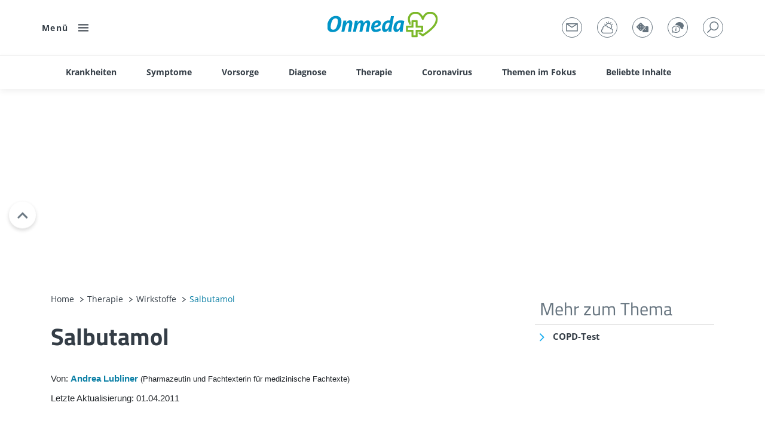

--- FILE ---
content_type: text/html; charset=UTF-8
request_url: https://www.onmeda.de/therapie/wirkstoffe/salbutamol-id203940/
body_size: 75584
content:
<!doctype html>
<html lang="de">
  <head>
    <meta charset="utf-8">
    <meta name="viewport" content="width=device-width, initial-scale=1, user-scalable=yes, shrink-to-fit=no">
    <meta name="robots" content="max-image-preview:large">
          <base href="/">
    
    <link rel="apple-touch-icon" sizes="57x57" href="/bundles/marketingfactoryapp/html/favicon/onmeda/apple-icon-57x57.png"><link rel="apple-touch-icon" sizes="60x60" href="/bundles/marketingfactoryapp/html/favicon/onmeda/apple-icon-60x60.png"><link rel="apple-touch-icon" sizes="72x72" href="/bundles/marketingfactoryapp/html/favicon/onmeda/apple-icon-72x72.png"><link rel="apple-touch-icon" sizes="76x76" href="/bundles/marketingfactoryapp/html/favicon/onmeda/apple-icon-76x76.png"><link rel="apple-touch-icon" sizes="114x114" href="/bundles/marketingfactoryapp/html/favicon/onmeda/apple-icon-114x114.png"><link rel="apple-touch-icon" sizes="120x120" href="/bundles/marketingfactoryapp/html/favicon/onmeda/apple-icon-120x120.png"><link rel="apple-touch-icon" sizes="144x144" href="/bundles/marketingfactoryapp/html/favicon/onmeda/apple-icon-144x144.png"><link rel="apple-touch-icon" sizes="152x152" href="/bundles/marketingfactoryapp/html/favicon/onmeda/apple-icon-152x152.png"><link rel="apple-touch-icon" sizes="180x180" href="/bundles/marketingfactoryapp/html/favicon/onmeda/apple-icon-180x180.png"><link rel="icon" type="image/png" sizes="192x192"  href="/bundles/marketingfactoryapp/html/favicon/onmeda/android-icon-192x192.png"><link rel="icon" type="image/png" sizes="32x32" href="/bundles/marketingfactoryapp/html/favicon/onmeda/favicon-32x32.png"><link rel="icon" type="image/png" sizes="96x96" href="/bundles/marketingfactoryapp/html/favicon/onmeda/favicon-96x96.png"><link rel="icon" type="image/png" sizes="16x16" href="/bundles/marketingfactoryapp/html/favicon/onmeda/favicon-16x16.png"><style>
        div[id^="google_ads_iframe"] {
          width: auto !important;
          height: auto !important;
        }

        div:not([id^='sky1']):not([id^='skyl'])[id$='SparkWrapper'] {
          position: relative;
        }

        div:not([id^='sky1']):not([id^='skyl'])[id$='SparkWrapper'] .custom {
          position: absolute;
          top: 50%;
          left: 50%;
          transform: translate(-50%, -50%);
        }
      </style>

              <title>Salbutamol: Nebenwirkung &amp; Wechselwirkung</title>
      <meta name="description" content="Erfahren Sie alles rund um Wirkstoffe und Wirkstoffgruppen: Anwendung, Wechsel- und Nebenwirkungen, beinhaltende Medikamente u.v.m. Alles zu Salbutamol auf Onmeda." />

                                        <meta name="author" content="Andrea Lubliner" />
  
  <meta name="date" content="2011-04-01T08:00:00+02:00" />



<meta property="og:site_name" content="Onmeda" />
<meta property="og:type" content="article" />
<meta property="og:title" content="Salbutamol" />
<meta property="og:description" content="" />
<meta property="og:url" content="https://www.onmeda.de/therapie/wirkstoffe/salbutamol-id203940/" />

              <meta property="article:section" content="therapie,wirkstoffe">
    
  <meta property="article:published_time" content="2011-04-01T08:00:00+02:00" />
  <meta property="article:modified_time" content="2011-04-01T08:00:00+02:00" />


  <meta name="twitter:site" content="https://twitter.com/onmeda_de" />
  <meta name="twitter:title" content="Salbutamol" />
  <meta name="twitter:description" content="" />
  

        
        
                <link rel="canonical" href="https://www.onmeda.de/therapie/wirkstoffe/salbutamol-id203940/" />

                      
  
                                                            
                    
  <script type="application/ld+json">
    {"@context":"https:\/\/schema.org","@type":"MedicalWebPage","audience":{"@type":"Audience","url":"https:\/\/schema.org\/MedicalAudience"},"@id":"https:\/\/www.onmeda.de\/therapie\/wirkstoffe\/salbutamol-id203940\/","url":"https:\/\/www.onmeda.de\/therapie\/wirkstoffe\/salbutamol-id203940\/","description":"Erfahren Sie alles rund um Wirkstoffe und Wirkstoffgruppen: Anwendung, Wechsel- und Nebenwirkungen, beinhaltende Medikamente u.v.m. Alles zu Salbutamol auf Onmeda.","name":"Salbutamol: Nebenwirkung & Wechselwirkung","datePublished":"2011-04-01T00:00:00+02:00","publisher":{"@type":"Organization","name":"Onmeda","url":"https:\/\/www.onmeda.de\/","logo":"https:\/\/www.onmeda.de\/bundles\/marketingfactoryapp\/html\/src\/images\/logo.svg"},"inLanguage":"de","lastReviewed":"2011-04-01T08:00:00+02:00","dateModified":"2011-04-01T08:00:00+02:00","headline":"Salbutamol","text":"Allgemeines[\u00dcberblick]\n    Salbutamol wird bei Atemwegserkrankungen angewendet, bei denen die Bronchien verengt sind. Hierzu z\u00e4hlen das Asthma  bronchiale und die chronisch obstruktive Bronchitis (COPD). \nWelchen Zwecken dient dieser Wirkstoff?[Indikation]\n\n\n\tBronchien bei Asthma bronchiale und COPD erweitern Abhusten von Schleim bei Asthma bronchiale und COPD erleichternentz\u00fcndliche und allergische Reaktionen bei Asthma bronchiale und COPD vermindern\n\nGegenanzeigen\n\nIm Folgenden erhalten Sie Informationen \u00fcber Gegenanzeigen bei der Anwendung von Salbutamol im Allgemeinen, bei Schwangerschaft &amp; Stillzeit sowie bei Kindern. Bitte beachten Sie, dass die Gegenanzeigen je nach Arzneiform eines Medikaments (beispielsweise Tablette, Spritze, Salbe) unterschiedlich sein k\u00f6nnen.\n\n  \n  \nWann darf Salbutamol nicht verwendet werden?   \n  Salbutamol darf in keiner Arzneiform bei einer \u00dcberempfindlichkeit gegen die Substanz angewendet werden. Salbutamol zur Einnahme darf nicht verwendet werden bei schwerer Schilddr\u00fcsen\u00fcberfunktion, einem Tumor des Nebennierenmarks (Ph\u00e4ochromozytom), einer schweren Erkrankung des Herzmuskels mit Herzwandverdickung oder bei Gef\u00e4\u00dfverstopfungen im Rahmen von Arteriosklerose, Bluthochdruck und Gef\u00e4\u00dfaussackungen. Nur mit Vorsicht und unter \u00e4rztlicher Kontrolle darf der Wirkstoff eingenommen werden beiHerzrhythmusst\u00f6rungen (mit schnellem Herzrhythmus (Tachyarrhythmie) oder WPW-Syndrom)frischem Herzinfarktschwerer Erkrankung der Herzkranzgef\u00e4\u00dfe (koronare Herzkrankheit)Herzmuskelentz\u00fcndung und Sch\u00e4den an einer Herzklappe (Mitralklappe)Kaliummangel im Blutinstabiler oder unzureichend eingestellter Zuckerkrankheit.Gleiche Vorsicht muss bei Salbutamol zur Inhalation noch zus\u00e4tzlich walten bei \u00dcberempfindlichkeit gegen andere Beta-2-Sympathomimetika und bei schwerem und unbehandeltem Bluthochdruck.\n  \n  Was m\u00fcssen Sie bei Schwangerschaft und Stillzeit beachten?\n \n  Salbutamol kann \u00fcber die Plazenta in das Blut des ungeborenen Kindes \u00fcbergehen und dort Nebenwirkungen verursachen. Insbesondere w\u00e4hrend des ersten Drittels der Schwangerschaft sollte die Therapie mit Salbutamol daher genau abgewogen werden. Salbutamol sollte nach M\u00f6glichkeit inhaliert und nicht als Kapsel eingenommen werden. Salbutamol kann wehenhemmend wirken und sollte daher auch vor der Geburt nicht eingesetzt werden.W\u00e4hrend des Stillens geht Salbutamol in die Muttermilch \u00fcber. Die Anwendung ist daher vom Arzt hinsichtlich Nutzen und Risiko sorgf\u00e4ltig abzuw\u00e4gen.  \n  Was ist bei Kindern zu ber\u00fccksichtigen?\n  Bei Neugeborenen und Kindern bis 20 Monaten kann die Wirkung des Medikaments verringert sein oder ganz ausbleiben. Es sollte nach M\u00f6glichkeit nur inhalativ angewendet werden und nicht als Tablette.Welche Nebenwirkungen kann Salbutamol haben?[Nebenwirkungen]\n  Im Folgenden erfahren Sie das Wichtigste zu m\u00f6glichen, bekannten Nebenwirkungen von Salbutamol.\n  Diese Nebenwirkungen m\u00fcssen nicht auftreten, k\u00f6nnen aber. Denn jeder Mensch reagiert unterschiedlich auf Medikamente. Bitte beachten Sie au\u00dferdem, dass die Nebenwirkungen in Art und H\u00e4ufigkeit je nach Arzneiform eines Medikaments (beispielsweise Tablette, Spritze, Salbe) unterschiedlich sein k\u00f6nnen.\n\nH\u00e4ufige Nebenwirkungen:nach l\u00e4ngerer Tabletteneinnahme: Kopfschmerzen, Unruhegef\u00fchl, Herzklopfen (Palpitationen), Muskelkr\u00e4mpfe, Zittern der Finger und H\u00e4nde (Tremor)Gelegentliche Nebenwirkungen:bei Tabletteneinnahme: St\u00f6rungen des Geschmacksempfindens, Missempfindungen im Mund- und Rachenbereich, \u00dcbelkeit, Schwitzen, Schwindel, erh\u00f6hter Blutzucker (Hyperglyk\u00e4mie) oder erniedrigter Kaliumwert im Blut (Hypokali\u00e4mie)bei Inhalation: Kopfschmerzen, Unruhegef\u00fchl, Herzklopfen (Palpitationen), Zittern der Finger und H\u00e4nde (Tremor).Seltene Nebenwirkungen:bei Tabletteneinnahme: Blutdruckanstieg, Blutdruckabfall, Herzschmerzen (Angina pectoris), Herzrhythmusst\u00f6rungen, St\u00f6rungen beim Wasserlassen, Sodbrennen.bei Inhalation: Muskelkr\u00e4mpfe.Sehr seltene Nebenwirkungen:bei Tabletteneinnahme: \u00dcberempfindlichkeitsreaktionen, bei Kindern Hyperaktivit\u00e4t, Schlafst\u00f6rungen, Halluzinationen, atypische PsychosenBesonderheiten:Bei Tabletteneinnahme kann es zu einer Verengung der Bronchien oder zu einer Erweiterung der Blutgef\u00e4\u00dfe kommen.Welche Wechselwirkungen zeigt Salbutamol?[Wechselwirkungen]Bitte beachten Sie, dass die Wechselwirkungen je nach Arzneiform eines Medikaments (beispielsweise Tablette, Spritze, Salbe) unterschiedlich sein k\u00f6nnen.\n\nDie gleichzeitige Anwendung von Salbutamol Beta-Rezeptorenblockern f\u00fchrt zu einer gegenseitigen Wirkungsabschw\u00e4chung, wobei die Gabe von Beta-Rezeptorenblockern bei Patienten mit Asthma schwere Bronchialkr\u00e4mpfe ausl\u00f6sen kann.Weiterhin kann die blutzuckersenkende Wirkung von Antidiabetika bei Behandlung mit Salbutamol vermindert werden. Hiermit ist jedoch im Allgemeinen erst bei h\u00f6heren Dosen zu rechnen wie sie bei Gabe von Salbutamol als Tabletten oder Injektion\/Infusion \u00fcblich sind.Eine wechselseitige Wirkungsverst\u00e4rkung und mehr Nebenwirkungen sind m\u00f6glich bei gleichzeitiger Gabe von Salbutamol und Theophyllin sowie anderen Beta-2-Sympathomimetika. Ein erh\u00f6htes Risiko f\u00fcr unerw\u00fcnschte Wirkungen ist m\u00f6glich bei gleichzeitiger Gabe von Salbutamol und Antiarrhythmika (beispielsweise Digitalis oder Chinidin). Auch Substanzen, wie das Parkinsonmittel L-Dopa, das Schilddr\u00fcsenhormon L-Thyroxin, das Wehenhormon Oxytocin oder Alkohol k\u00f6nnen die Herz-Kreislauf-Regulation im Zusam menwirken mit Salbutamol beeinflussen. Eine gleichzeitige Behandlung mit Mutterkornalkaloiden (beispielsweise Ergotamin gegen Migr\u00e4ne) und Salbutamol sollte nur mit \u00e4rztlicher Vorsicht erfolgen. Es kann zu unvorhersehbaren Verengungen oder Erweiterungen der Blutgef\u00e4\u00dfe kommen.Werden f\u00fcr eine Narkose halogenierte Kohlenwasserstoffe verwendet, ist die Gefahr f\u00fcr Herzrhythmusst\u00f6rungen erh\u00f6ht. Wenn eine Narkose unter Verwendung der genannten Narkosemittel geplant ist, sollte darauf geachtet werden, dass Salbutamol innerhalb von mindestens sechs Stunden vor Narkosebeginn m\u00f6glichst nicht mehr angewendet wird.Bei der gleichzeitigen Gabe von Procarbazin (einem Krebsmittel) kann es zu pl\u00f6tzlichen Blutdrucksteigerungen kommen.Antidepressiva wie die MAO-Hemmer oder die trizyklischen Antidepressiva verst\u00e4rken die Nebenwirkungen von Salbutamol, die das Herz-Kreislauf-System betreffen.Warnhinweise und Vorsichtsma\u00dfnahmen[Warnhinweise]Bei Verschlechterung der Symptome trotz Behandlung mit dem Medikament sollte ein Arzt aufgesucht werden.Eine Dosiserh\u00f6hung ohne Absprache mit dem Arzt kann lebensgef\u00e4hrlich sein.Ist eine Operation geplant, muss der Narkosearzt von der Anwendung des Medikaments unterrichtet werden.Das Medikament steht auf der Dopingliste und darf bei sportlichen Wettk\u00e4mpfen nicht verwendet werden.Das Medikament kann die Reaktionsf\u00e4higkeit so weit ver\u00e4ndern, dass Autofahren und Maschinenbedienung gef\u00e4hrlich sind.Manchmal l\u00f6sen arzneiliche Wirkstoffe allergische Reaktionen aus. \n\t\t\tSollten Sie Anzeichen einer allergischen Reaktion wahrnehmen, so informieren Sie umgehend Ihren Arzt oder Apotheker.\nWelche Medikamente beinhalten Salbutamol?[Medikamente]\nFolgende Tabelle zeigt alle erfassten Medikamente, in welchen Salbutamol enthalten ist.In der letzten Spalte finden Sie die Links zu den verf\u00fcgbaren Anwendungsgebieten, bei denen das jeweilige Medikamente eingesetzt werden kann.\n\n\t\t\t\t\n\t\t\t\n\t\t\t\tMedikament\n\t\t\t\tDarreichungsform\n\t\t\t\n\t\t\t\t\t\t\t\n\t\t\t\t\tApsomol Inhalationsl\u00f6sung\n\t\t\t\t\tInhalationsl\u00f6sung\n\t\t\t\t\n\t\t\t\t\t\t\t\n\t\t\t\t\tApsomol N Aerosol\n\t\t\t\t\tAerosol\n\t\t\t\t\n\t\t\t\t\t\t\t\n\t\t\t\t\tBronchospray  novo\n\t\t\t\t\tDosieraerosol\n\t\t\t\t\n\t\t\t\t\t\t\t\n\t\t\t\t\tBronchospray Autohaler\n\t\t\t\t\tDosieraerosol\n\t\t\t\t\n\t\t\t\t\t\t\t\n\t\t\t\t\tEpaq Dosieraerosol\n\t\t\t\t\tDosieraerosol\n\t\t\t\t\n\t\t\t\t\t\t\t\n\t\t\t\t\tLoftan 4mg\/-8mg\n\t\t\t\t\tRetardtabletten\n\t\t\t\t\n\t\t\t\t\t\t\t\n\t\t\t\t\tP\u00e4diamol Fertiginhalat\n\t\t\t\t\tAmpullen\n\t\t\t\t\n\t\t\t\t\t\t\t\n\t\t\t\t\tP\u00e4diamol Inhalationsl\u00f6sung\n\t\t\t\t\tInhalationsl\u00f6sung\n\t\t\t\t\n\t\t\t\t\t\t\t\n\t\t\t\t\tSalbuBronch Elixier\n\t\t\t\t\tTropfen\n\t\t\t\t\n\t\t\t\t\t\t\t\n\t\t\t\t\tSalbuBronch forte\n\t\t\t\t\tTropfen\n\t\t\t\t\n\t\t\t\t\t\t \n\t\t\t\t\n\t\t\t\t\t\t\t\n\t\t\t\t\tSalbuHEXAL Easyhaler 0,1\/ - 0,2 mg\/ Dosis\n\t\t\t\t\tPulver-Inhalatoren\n\t\t\t\t\n\t\t\t\t\t\t\t\n\t\t\t\t\tSalbuHEXAL Fertiginhalat\n\t\t\t\t\tAmpullen\n\t\t\t\t\n\t\t\t\t\t\t\t\n\t\t\t\t\tSalbuHEXAL Inhalationsl\u00f6sung\n\t\t\t\t\tInhalationsl\u00f6sung\n\t\t\t\t\n\t\t\t\t\t\t\t\n\t\t\t\t\tSalbuHEXAL N Dosieraerosol\n\t\t\t\t\tDosieraerosol\n\t\t\t\t\n\t\t\t\t\t\t\t\n\t\t\t\t\tSalbulair  N Dosieraerosol\n\t\t\t\t\tDosieraerosol\n\t\t\t\t\n\t\t\t\t\t\t\t\n\t\t\t\t\tSalbulair N Autohaler\n\t\t\t\t\tDosieraerosol\n\t\t\t\t\n\t\t\t\t\t\t\t\n\t\t\t\t\tSalbutamol AL Inhalat\n\t\t\t\t\tInhalationsl\u00f6sung\n\t\t\t\t\n\t\t\t\t\t\t\t\n\t\t\t\t\tSalbutamol STADA Inhalat\n\t\t\t\t\tInhalationsl\u00f6sung\n\t\t\t\t\n\t\t\t\t\t\t\t\n\t\t\t\t\tSalbutamol STADA N Dosieraerosol\n\t\t\t\t\tDosieraerosol\n\t\t\t\t\n\t\t\t\t\t\t\t\n\t\t\t\t\tSalbutamol-ratiopharm Fertiginhalat\n\t\t\t\t\tInhalationsampullen\n\t\t\t\t\n\t\t\t\t\t\t\t\n\t\t\t\t\tSalbutamol-ratiopharm Inhalationsl\u00f6sung\n\t\t\t\t\tInhalationsl\u00f6sung\n\t\t\t\t\n\t\t\t\t\t\t\t\n\t\t\t\t\tSalbutamol-ratiopharm N Dosieraerosol\n\t\t\t\t\tDosieraerosol\n\t\t\t\t\n\t\t\t\t\t\t\t\n\t\t\t\t\tSultanol Dosier-Aerosol FCKW-frei\n\t\t\t\t\tDosieraerosol\n\t\t\t\t\n\t\t\t\t\t\t\t\n\t\t\t\t\tSultanol Inhalationsl\u00f6sung\n\t\t\t\t\tInhalationsl\u00f6sung\n\t\t\t\t\n\t\t\t\t\t\t\t\n\t\t\t\t\tSultanol Rotadisk 200\u00b5g &#43; Diskhaler\/-400\u00b5g &#43; Diskhaler\n\t\t\t\t\tInhalationspulver\n\t\t\t\t\n\t\t\t\t\t\t\t\n\t\t\t\t\tSultanol Rotadisk 200\u00b5g\/-400\u00b5g\n\t\t\t\t\tInhalationspulver\n\t\t\t\t\n\t\t\t\t\t\t\t\n\t\t\t\t\tSultanol\/-forte Fertiginhalat\n\t\t\t\t\tInhalationsampullen\n\t\t\t\t\n\t\t\t\t\t\t\t\n\t\t\t\t\tVentilastin Novolizer\n\t\t\t\t\tInhalationspulver\n\t\t\t\t\n\t\t\t\t\t\t\t\n\t\t\t\t\tVolmac 4mg\/-8mg\n\t\t\t\t\tRetardtabletten\n\t\t\t\t\n\t\t\t\t\t\t\t\n\t\t\t\t\n\t\t\t\t\t\t\nSo wirkt Salbutamol[Wirkung]\n\n\tIm Folgenden erfahren Sie mehr zu den Anwendungsgebieten und der Wirkungsweise von Salbutamol.\n                                Lesen Sie dazu auch die Informationen zu den Wirkstoffgruppen Beta-2-Sympathomimetika, Antiasthmatika, zu welcher der Wirkstoff Salbutamol geh\u00f6rt.Anwendungsgebiete des Wirkstoffs SalbutamolSalbutamol wird bei Atemwegserkrankungen angewendet, bei denen die Bronchien verengt sind. Hierzu z\u00e4hlen das Asthma  bronchiale und die chronisch obstruktive Bronchitis (COPD). Au\u00dferdem wird das Mittel bei einem Asthma-Anfall sowie zur Vorbeugung eines Asthma-Anfalls bei Anstrengung oder vorhersehbarem Kontakt mit Allergenen eingesetzt. M\u00fcssen weitere Medikamente inhaliert werden, kann Salbutamol auch einer Verengung der Bronchien vor Inhalation dieser Medikamente vorbeugen.Eine langfristige Therapie mit Salbutamol sollte immer mit einer entz\u00fcndungshemmenden Therapie kombiniert werden.Salbutamol gibt es als Dosieraerosol, Pulverinhalation, Inhalationsl\u00f6sung sowie als Kapsel.Zu folgenden Anwendungsgebieten von Salbutamol sind vertiefende Informationen verf\u00fcgbar:AsthmaCOPDchronische BronchitisWirkungsweise von SalbutamolSalbutamol geh\u00f6rt zur Wirkstoffgruppe der Beta-2-Sympathomimetika. Es ist kurz, n\u00e4mlich etwa vier bis sechs Stunden lang wirksam. Salbutamol erweitert wie alle Vetreter dieser Wirkstoffgruppe die Bronchien und erleichtert damit die Atmung. Au\u00dferdem mindert der Wirkstoff entz\u00fcndliche und\/oder allergische Reaktionen.","breadcrumb":{"@type":"BreadcrumbList","itemListElement":[{"@type":"ListItem","position":1,"name":"Home","item":"https:\/\/www.onmeda.de\/"},{"@type":"ListItem","position":2,"name":"Therapie","item":"https:\/\/www.onmeda.de\/therapie-id200162\/"},{"@type":"ListItem","position":3,"name":"Wirkstoffe","item":"https:\/\/www.onmeda.de\/therapie\/wirkstoffe-id203330\/"},{"@type":"ListItem","position":4,"name":"Salbutamol","item":"https:\/\/www.onmeda.de\/therapie\/wirkstoffe\/salbutamol-id203940\/"}]},"author":[{"@type":"Person","honorificPrefix":null,"name":"Andrea Lubliner","jobTitle":"Pharmazeutin und Fachtexterin f\u00fcr medizinische Fachtexte","url":"https:\/\/www.onmeda.de\/autoren-id203314\/#andrea-lubliner"}],"citation":[{"@type":"CreativeWork","citation":"Die Inhalte des Medikamenten-Ratgebers wurden von der Redaktion u.a. auf der Grundlage nachfolgender Quellen erstellt:"},{"@type":"CreativeWork","citation":"        Onmeda: Medizin und Gesundheit (www.onmeda.de). FUNKE DIGITAL GmbH"},{"@type":"CreativeWork","citation":"        ROTE LISTE\u00ae Online: Arzneimittelverzeichnis f\u00fcr Deutschland (www.rote-liste.de). Rote Liste\u00ae Service GmbH, Frankfurt am Main"},{"@type":"CreativeWork","citation":"        FachInfo-Service: Fachinformationsverzeichnis Deutschland (www.fachinfo.de). Rote Liste\u00ae Service GmbH, Frankfurt am Main"},{"@type":"CreativeWork","citation":"        Online-Informationen des Deutschen Instituts f\u00fcr Medizinische Dokumentation und Information (DIMDI) (www.dimdi.de), K\u00f6ln"},{"@type":"CreativeWork","citation":"        Deutsche Apothekerzeitung, Deutscher Apotheker Verlag, Dr. Roland Schmiedel GmbH &amp; Co., Stuttgart"},{"@type":"CreativeWork","citation":"        Rote-Hand-Briefe, Arzneimittelkommission der deutschen \u00c4rzteschaft (www.akdae.de), Berlin"},{"@type":"CreativeWork","citation":"        Mutschler, E., Geisslinger, G., Kroemer, H.K., Ruth, P., Sch\u00e4fer-Korting, M.: Arzneimittelwirkungen. Wissenschaftliche Verlagsges., aktuelle Auflage"},{"@type":"CreativeWork","citation":"        Wirkstoffdossiers der Hersteller"},{"@type":"CreativeWork","citation":"        www.pharmazie.com \u2013 Internationale Arzneimittelinformationen f\u00fcr Fachkreise, DACON GmbH"},{"@type":"CreativeWork","citation":"        Aktories, K., F\u00f6rstermann, U., Hofmann, F., Forth, W.: Allgemeine und spezielle Pharmakologie und Toxikologie. Urban &amp; Fischer, aktuelle Auflage"},{"@type":"CreativeWork","citation":"        Dietel, M, Suttorp, N., Zeitz, M., Harrison, T.R.: Harrisons Innere Medizin. ABW Wissenschaftsverlag, aktuelle Auflage"},{"@type":"CreativeWork","citation":"        Siegenthaler, W.: Siegenthalers Differentialdiagnose Innerer Krankheiten. Thieme, aktuelle Auflage"}]}
  </script>




                  
          <link href="/cache-buster-1766071654/bundles/marketingfactoryapp/html/dist/css/app.css" media="all" rel="stylesheet" type="text/css" />
    
                                                                                                                                                                                                                    
    
                  
                    
    <script>
      var app = {"pages":{"searchPage":"\/suche\/","messagePage":"\/newsletter-anmeldung-id203321\/","gamePage":"\/spiele-id200159\/","forumPage":"https:\/\/fragen.onmeda.de\/forum\/"},"siteType":"onmeda","navigationLinks":["<li><a target=\"\" href=\"\/autoren-id203314\/\" class=\"author\"><span>Autor*innen<\/span><\/a><\/li>","<li><a target=\"\" href=\"\/spiele-id200159\/\" class=\"spiele\"><span>Spiele<\/span><\/a><\/li>","<li><a target=\"\" href=\"\/tests-id200161\/\" class=\"diagnosis\"><span>Selbsttests<\/span><\/a><\/li>","<li><a target=\"_blank\" href=\"https:\/\/fragen.onmeda.de\/forum\/\" class=\"forum\"><span>Forum<\/span><\/a><\/li>"],"linkToLifeline":false,"noAds":false,"showMore":"Mehr anzeigen","home":"Home","disabledAdSlots":[]}
    </script>

    <script>
      let windowWidth = window.innerWidth || window.document.documentElement.clientWidth || window.document.body.clientWidth;
      let Mobile = false;
      if (windowWidth < 768) {
        Mobile = true;
      }

      function runOnMobile(adslotName = null) {
        if (true === Mobile) {
          if (adslotName && startsWithInArray(adslotName, app.disabledAdSlots)) {
            document.querySelector('div[id^="' + adslotName + '"]')?.remove();
            return false;
          }
          return true;
        } else {
          return false;
        }
      }
      function runOnDesktop(adslotName = null) {
        if (false === Mobile) {
          if (adslotName && startsWithInArray(adslotName, app.disabledAdSlots)) {
            document.querySelector('div[id^="' + adslotName + '"]')?.remove();
            return false;
          }
          return true;
        } else {
          return false;
        }
      }
      function startsWithInArray(str, array) {
        return array.some(function(item) {
          return str.startsWith(item);
        });
      }
    </script>

                            
    
      



  
      <script>
      window.cmp_logo = '/logos_onmeda/LogoOnmeda.svg';
    </script>
  
  
  <script async src="https://spark.cloud.funkedigital.de/spark.js"></script>
  <script>
    var Spark = Spark || {cmd:[]};
  </script>
  <script>
    var SparkConfig = {
      cmp: 42173,
      cmpParams: {
        cmp_imprinturl: 'https://www.onmeda.de/impressum-id203317/',
        cmp_privacyurl: 'https://www.onmeda.de/datenschutz-id203315/'
      },
      adslots: [],
      siteName: (Mobile ? 'mob' : 'sta') + '_onmeda',
      zoneName: 'therapie',
      mob_anchor: true,
      exclusive: 'repha_angocin_awi_24',
      targetings: {
        environment: (Mobile ? 'mob' : 'sta'),
        artikeltyp: 'news',
        loktitel: 'onmeda',
        lokverz1: 'therapie',
        lokverz2: 'wirkstoffe',
        loknewsid: ['medi_key_CC', 'id203940p'],
        lokseite: 'therapie'
      }
    };
    Spark.cmd.push(function() {
      Spark.init(SparkConfig);
    });
    Spark.cmd.push(function() {
      Spark.addEventListener('slotRenderEnded', function (event) {
        if (!event.isEmpty) {
          if (document.querySelector('#' + event.slot.getSlotElementId() + 'SparkWrapper + .ad-info')) {
            document.querySelector('#' + event.slot.getSlotElementId() + 'SparkWrapper + .ad-info').classList.add('show');
          } else {
            document.querySelector('#' + event.slot.getSlotElementId() + 'SparkWrapper .ad-info').classList.add('show');
          }
          if ('mob' === SparkConfig.targetings.environment) {
            document.querySelector('#' + event.slot.getSlotElementId() + 'SparkWrapper').classList.add('ad-grayed');
          }
        }
      });
    });
    Spark.cmd.push(function() {
      Spark.start();
    });
  </script>

  <script>
    window.sparkTargetingList = window.sparkTargetingList || {};
    var SparkTargeting = {
      environment: (Mobile ? 'mob' : 'sta'),
      artikeltyp: 'news',
      loktitel: 'onmeda',
      lokverz1: 'therapie',
      lokverz2: 'wirkstoffe',
      loknewsid: ['medi_key_CC', 'id203940p'],
      lokseite: 'therapie'
    };
    window.sparkTargetingList['/therapie/wirkstoffe/salbutamol-id203940/'] = SparkTargeting;

    window.sparkExclusiveList = window.sparkExclusiveList || {};
    window.sparkExclusiveList['/therapie/wirkstoffe/salbutamol-id203940/'] = 'repha_angocin_awi_24';
  </script>

  <style>
    body:not(.action-home) #mrecWrapper, body:not(.action-home) #superbannerWrapper { min-height: 0; }
    @media (max-width: 767.98px) {
      div[id*="SparkWrapper"] { text-align: center; }
    }

    
    .sky-right { z-index: 3; position: absolute; top: 0; right: -315px; width: 300px; }
    .sky-left { z-index: 3; position: absolute; top: 0; left: -315px; width: 300px; text-align: right; }

    .infoized { margin-bottom: 40px; text-align: center; }
    .infoized2 { margin-top: 30px; text-align: center; }

    body.has-toc #mob_anchor_ad { bottom: 80px !important; }
    body.has-toc.toc-open #mob_anchor_ad { display: none !important; }
    body.has-toc:not(.toc-open) .toc-footer-bg { background: #fff; position: fixed; bottom: 0; left: 0; width: 100%; height: 80px; z-index: 9998; }

    div[id^='mr'][id$='SparkWrapper'] { position: relative; min-height: 298px; }
    div[id^='pos'][id$='SparkWrapper'] { min-height: 325px; }

    .ad-grayed { border-top: 1px solid #eaeaea; border-bottom: 1px solid #eaeaea; }
  </style>

                  
          <style>
      :root {
        --primary-color: #0a7fa5;
        --primary-color-darken: #0a7fa5;
      }
      .sidebar-nl .sidebar-nl-list ul > li::before,
      .article-toc ul > li > a::before,
      .a-toggler::before, .article-actions > ul > li > a::before,
      .sharer ul > li:hover a::before,
      .abc-checkbox input[type="checkbox"]:checked + label::after, .abc-checkbox input[type="radio"]:checked + label::after,
      .blockquote-footer::after,
      .listing ul > li > a::before,
      .pagination-arrow::before,
      .accordion-heading::after,
      .slider-arrows .slick-arrow::before,
      .article-review-cta::before,
      .article-reviewed-description.has-arrow p::after,
      .table-collapser span::after,
      .slick-arrow--faq::before,
      .survey__more:not(.survey__more--l)::before,
      .slider-default .slick-arrow::before,
      .slider-header .slick-arrow::before {
        filter: invert(29%) sepia(99%) saturate(1164%) hue-rotate(166deg) brightness(98%) contrast(92%);
      }
      .article-description-styles-bg,
      .listing.listing-styles-bg,
      .primary-bg-lighten {
        background-color: #0a7fa5;
        background-color: #0a7fa51a; // 10%
      }
      .slider-default .slick-dots > li.slick-active > button::before,
      .slider-header .slick-dots > li.slick-active > button::before {
        background-color: #0a7fa5;
      }
      .theme-gesundheit .mm-menu li.mm-category > .mm-listitem__text::before {
        background-color: #0a7fa5;
      }
            </style>
                    <style>
    .article-description p a:not(.glossary-link),
    .article-description ul a:not(.glossary-link) {
      text-decoration: underline;
    }
    .table > tbody > tr > td,
    .table > tbody > tr > th {
      font-size: 15px;
      padding: 18px;
    }
    .mmc-quiz-loader {
      min-height: 300px;
    }
    @media (max-width: 767.98px) {
      .spark-container-desktop {
        display: none;
      }
      .table > tbody > tr > td,
      .table > tbody > tr > th {
        font-size: 13px;
      }
      .mmc-quiz-loader {
        min-height: 400px;
      }
    }
    @media (min-width: 768px) {
      .spark-container-mobile {
        display: none;
      }
    }
    .areas-newsletter-biowetter .sidebar-module {
      margin-bottom: 0;
    }
    :focus-visible {
      outline: 3px solid #0a7fa5f2; outline-offset: 2px; border-radius: 2px;
    }
    @media (max-width: 991.98px) {
      .slick-slider .slick-dots {
        pointer-events: none;
      }
    }
    </style>

    <style>
    .faq .question::before {
      border-color: #0a7fa5;
                      background-image: url(/bundles/marketingfactoryapp/html/favicon/onmeda/apple-icon-60x60.png);
          }
    @media (max-width: 767.98px) {
      .article-teaser-image-credits {
        display: block;
      }
      .search-filter-results .article-teaser-image-credits {
        display: none;
      }
    }
    [data-slider2^="5"] .box-headline,
    [data-slider2^="6"] .box-headline {
      font-size: 13px;
      line-height: 1;
    }
    </style>

    <style>
      .headline-large.has-link {
        display: flex;
        align-items: center;
        justify-content: space-between;
      }
      .headline-large.has-link a,
      .all-articles-link a {
        position: relative;
        display: flex;
        flex-direction: row;
        font-family: Open Sans;
        font-size: 14px;
        font-weight: 700;
        letter-spacing: 1.4px;
        line-height: 1;

        align-items: center;
      }
      .headline-large.has-link a::after,
      .all-articles-link a::after {
        display: block;
        width: 10px;
        height: 10px;
        content: "";
        background: url(/bundles/marketingfactoryapp/html/dist/spritemap.svg#sprite-arrow-right-fragment) 50% no-repeat;
        background-size: auto;
        background-size: 5px 10px;

        padding-left: 30px;
        filter: brightness(0) saturate(100%) invert(24%) sepia(42%) saturate(2922%) hue-rotate(188deg) brightness(103%) contrast(103%);
      }
      .all-articles-link {
        display: none;
        margin-bottom: 15px;
      }
      @media (max-width: 767.98px) {
        .all-articles-link {
          display: block;
        }
        .headline-large.has-link a {
          display: none;
        }
      }
      .highlightbox {
        padding: 25px;
        background-color: rgba(39, 191, 183, .1);
        margin-bottom: 30px;
      }

      .metis-reporting-pixel {
        width: 1px;
        height: 1px;
      }
    </style>

            <script>
    window.dataLayer = window.dataLayer || [];
    window.dataLayer.push({"customDim":{"dimension2":"medi_key_CC","adCluster2":"copd","adCluster3":"medikamente","dimension42":"id203940p"}});
  </script>


          
      <!-- Google Tag Manager -->
    <script>(function(w,d,s,l,i){w[l]=w[l]||[];w[l].push({'gtm.start':
    new Date().getTime(),event:'gtm.js'});var f=d.getElementsByTagName(s)[0],
    j=d.createElement(s),dl=l!='dataLayer'?'&l='+l:'';j.async=true;j.src=
    'https://runforrest.onmeda.de/nnamdnas.js?id='+i+dl;f.parentNode.insertBefore(j,f);
    })(window,document,'script','dataLayer','GTM-NJNRTKF');</script>
    <!-- End Google Tag Manager -->
  

          </head>
  <body class="show-navbar action-medi has-subnav  theme-onmeda  zone-" >
        
        
    <div id="page">

                
                                                                            
          <div class="navbar" data-counter>
        <div class="container">
                      <div class="navbar-menu"><a href="#" aria-label="Menü" aria-expanded="false" data-hamburger><span>Menü</span><span class="burger"><i class="burger-icon"></i></span></a></div>
                    <div class="navbar-brand navbar-brand-smaller">
            <a href="/" class="navbar-logo"><img src="/logos_onmeda/LogoOnmeda_neu.svg" width="288" height="55" alt="Logo Onmeda"></a>
                      </div>
          <div class="navbar-links navbar-links--">
                        <ul>
                              <li class="envelope"><a href="/newsletter-anmeldung-id203321/" aria-label="Newsletter() }}"></a></li> 
                                             <li class="weather"><a href="/biowetter-id219246/" aria-label="Biowetter"></a></li> 
                                             <li class="game"><a href="/spiele-id200159/" aria-label="Spiele"></a></li> 
                                              <li class="user"><a target="_blank" href="https://fragen.onmeda.de/forum/" aria-label="Forum"></a></li>
                                             <li class="search"><a href="/suche/" aria-label="Suche"></a></li>
                           </ul>
          </div>
        </div>
                    <div class="navbar-sub">
    <div class="container">
      <ul class="d-none d-md-block">
                                                    <li>
              <a class="" href="/krankheiten-id200155/" target=""><span>Krankheiten</span></a>
                              <div class="navbar-sub-flyout">
                  <div class="row">
                    <div class="col-3">
                      <div class="navbar-sub-flyout-label"></div>
                      <ul>
                                                                            
                          <li>
                            <a href="/krankheiten-id200155/#a-z" target="">
                              Krankheiten von A bis Z
                            </a>
                          </li>
                                                                                                                                  
                          <li>
                            <a href="/krankheiten/coronavirus-id200156/" target="">
                              Coronavirus
                            </a>
                          </li>
                                                                                                                                  
                          <li>
                            <a href="/krankheiten/krankheitserreger-id200157/" target="">
                              Krankheitserreger
                            </a>
                          </li>
                                              </ul>
                    </div>
                    <div class="col-3">
                      <div class="navbar-sub-flyout-label"></div>
                      <ul>
                                              </ul>
                    </div>
                                          <div class="col-3">
                                                                                                                                
                          <div class="box">
                            <div class="box-image ">
                              <picture >
	<source data-srcset="/onmeda/37485/image-thumb__37485__teaser/magenschleimhautentzuendung.56d4aff9.jpg 1x, /onmeda/37485/image-thumb__37485__teaser/magenschleimhautentzuendung@2x.56d4aff9.jpg 2x" width="370" height="205" type="image/jpeg" />
	<img class="lazyload" src="[data-uri]" width="370" height="205" alt="Frau mit Magenschleimhaut hält sich vor Schmerzen den Bauch." loading="lazy" data-srcset="/onmeda/37485/image-thumb__37485__teaser/magenschleimhautentzuendung.56d4aff9.jpg 1x, /onmeda/37485/image-thumb__37485__teaser/magenschleimhautentzuendung@2x.56d4aff9.jpg 2x" />
</picture>

                                                              <div class="article-teaser-image-credits">
                                  <div class="article-header-image-author">
                                    © Getty Images/Bundit Binsuk / EyeEm
                                  </div>
                                </div>
                                                          </div>
                            <div class="box-content">
                              <div class="box-overline"></div>
                              <div class="box-headline">Magenschleimhautentzündung: Symptome und Hausmittel</div>
                            </div>
                            <a href="/krankheiten/magenschleimhautentzuendung-id200205/" target="" class="cta">Magenschleimhautentzündung: Symptome und Hausmittel</a>
                          </div>
                                                </div>
                                          <div class="col-3">
                                                                                                                                
                          <div class="box">
                            <div class="box-image ">
                              <picture >
	<source data-srcset="/onmeda/guertelrose/38216/image-thumb__38216__teaser/guertelrose.ea6cd5d3.jpg 1x, /onmeda/guertelrose/38216/image-thumb__38216__teaser/guertelrose@2x.ea6cd5d3.jpg 2x" width="370" height="205" type="image/jpeg" />
	<img class="lazyload" src="[data-uri]" width="370" height="205" alt="Aufnahme einer Gürtelrose am Rücken." loading="lazy" data-srcset="/onmeda/guertelrose/38216/image-thumb__38216__teaser/guertelrose.ea6cd5d3.jpg 1x, /onmeda/guertelrose/38216/image-thumb__38216__teaser/guertelrose@2x.ea6cd5d3.jpg 2x" />
</picture>

                                                              <div class="article-teaser-image-credits">
                                  <div class="article-header-image-author">
                                    © Getty Images/undefined undefined
                                  </div>
                                </div>
                                                          </div>
                            <div class="box-content">
                              <div class="box-overline"></div>
                              <div class="box-headline">Gürtelrose: Symptome, Impfung und Behandlung</div>
                            </div>
                            <a href="/krankheiten/guertelrose-id200341/" target="" class="cta">Gürtelrose: Symptome, Impfung und Behandlung</a>
                          </div>
                                                </div>
                                      </div>
                </div>
                          </li>
                                                              <li>
              <a class="" href="/symptome-id200160/" target=""><span>Symptome</span></a>
                              <div class="navbar-sub-flyout">
                  <div class="row">
                    <div class="col-3">
                      <div class="navbar-sub-flyout-label"></div>
                      <ul>
                                                                                                                                  
                          <li>
                            <a href="/symptome/symptom-check-id203277/" target="">
                              Symptom-Check
                            </a>
                          </li>
                                                                            
                          <li>
                            <a href="/symptome-id200160/#a-z" target="">
                              Symptome von A bis Z
                            </a>
                          </li>
                                              </ul>
                    </div>
                    <div class="col-3">
                      <div class="navbar-sub-flyout-label"></div>
                      <ul>
                                              </ul>
                    </div>
                                          <div class="col-3">
                                                                                                                                
                          <div class="box">
                            <div class="box-image ">
                              <picture >
	<source data-srcset="/onmeda/hautausschlag/39091/image-thumb__39091__teaser/hautausschlag.5665f48e.jpg 1x, /onmeda/hautausschlag/39091/image-thumb__39091__teaser/hautausschlag@2x.5665f48e.jpg 2x" width="370" height="205" type="image/jpeg" />
	<img class="lazyload" src="[data-uri]" width="370" height="205" alt="Mann kratzt sich am Arm und hat einen Hautausschlag." loading="lazy" data-srcset="/onmeda/hautausschlag/39091/image-thumb__39091__teaser/hautausschlag.5665f48e.jpg 1x, /onmeda/hautausschlag/39091/image-thumb__39091__teaser/hautausschlag@2x.5665f48e.jpg 2x" />
</picture>

                                                              <div class="article-teaser-image-credits">
                                  <div class="article-header-image-author">
                                    © Getty Images/Oscar Wong
                                  </div>
                                </div>
                                                          </div>
                            <div class="box-content">
                              <div class="box-overline"></div>
                              <div class="box-headline">Hautausschlag (Exanthem): Ursachen und Behandlung</div>
                            </div>
                            <a href="/symptome/hautausschlag-id201478/" target="" class="cta">Hautausschlag (Exanthem): Ursachen und Behandlung</a>
                          </div>
                                                </div>
                                          <div class="col-3">
                                                                                                                                
                          <div class="box">
                            <div class="box-image ">
                              <picture >
	<source data-srcset="/onmeda/rueckenschmerzen/20043/image-thumb__20043__teaser/rueckenschmerzen-buero.3e14837e.jpg 1x, /onmeda/rueckenschmerzen/20043/image-thumb__20043__teaser/rueckenschmerzen-buero@2x.3e14837e.jpg 2x" width="370" height="205" type="image/jpeg" />
	<img class="lazyload" src="[data-uri]" width="370" height="205" alt="Eine Frau sitzt am Schreibtisch und stemmt die Hände in den Rücken." loading="lazy" data-srcset="/onmeda/rueckenschmerzen/20043/image-thumb__20043__teaser/rueckenschmerzen-buero.3e14837e.jpg 1x, /onmeda/rueckenschmerzen/20043/image-thumb__20043__teaser/rueckenschmerzen-buero@2x.3e14837e.jpg 2x" />
</picture>

                                                              <div class="article-teaser-image-credits">
                                  <div class="article-header-image-author">
                                    © Getty Images
                                  </div>
                                </div>
                                                          </div>
                            <div class="box-content">
                              <div class="box-overline"></div>
                              <div class="box-headline">Rückenschmerzen: Ursachen und Symptome</div>
                            </div>
                            <a href="/symptome/rueckenschmerzen-id200306/" target="" class="cta">Rückenschmerzen: Ursachen und Symptome</a>
                          </div>
                                                </div>
                                      </div>
                </div>
                          </li>
                                                              <li>
              <a class="" href="/vorsorge-id200165/" target=""><span>Vorsorge</span></a>
                              <div class="navbar-sub-flyout">
                  <div class="row">
                    <div class="col-3">
                      <div class="navbar-sub-flyout-label"></div>
                      <ul>
                                                                                                                                  
                          <li>
                            <a href="/vorsorge/gesundheits-check-up-id201519/" target="">
                              Gesundheits-Check-up
                            </a>
                          </li>
                                                                                                                                  
                          <li>
                            <a href="/vorsorge/hautkrebsvorsorge-id203192/" target="">
                              Hautkrebsvorsorge
                            </a>
                          </li>
                                                                                                                                  
                          <li>
                            <a href="/vorsorge/impfung-id200166/" target="">
                              Impfungen
                            </a>
                          </li>
                                                                                                                                  
                          <li>
                            <a href="/vorsorge/zahnarzt-prophylaxe-id200566/" target="">
                              Zahnarzt-Prophylaxe
                            </a>
                          </li>
                                              </ul>
                    </div>
                    <div class="col-3">
                      <div class="navbar-sub-flyout-label"></div>
                      <ul>
                                              </ul>
                    </div>
                                          <div class="col-3">
                                                                                                                                
                          <div class="box">
                            <div class="box-image ">
                              <picture >
	<source data-srcset="/onmeda/53304/image-thumb__53304__teaser/patient-arzt-gespraech.a5bad20f.jpg 1x, /onmeda/53304/image-thumb__53304__teaser/patient-arzt-gespraech@2x.a5bad20f.jpg 2x" width="370" height="205" type="image/jpeg" />
	<img class="lazyload" src="[data-uri]" width="370" height="205" alt="Patient ist bei seinem Arzt, sie unterhalten sich über Befunde" loading="lazy" data-srcset="/onmeda/53304/image-thumb__53304__teaser/patient-arzt-gespraech.a5bad20f.jpg 1x, /onmeda/53304/image-thumb__53304__teaser/patient-arzt-gespraech@2x.a5bad20f.jpg 2x" />
</picture>

                                                              <div class="article-teaser-image-credits">
                                  <div class="article-header-image-author">
                                    © Syda Productions – stock.adobe.com
                                  </div>
                                </div>
                                                          </div>
                            <div class="box-content">
                              <div class="box-overline"></div>
                              <div class="box-headline">Vorsorge für Männer</div>
                            </div>
                            <a href="/specials/maennervorsorge-id217373/" target="" class="cta">Vorsorge für Männer</a>
                          </div>
                                                </div>
                                      </div>
                </div>
                          </li>
                                                              <li>
              <a class="" href="/diagnose-id200124/" target=""><span>Diagnose</span></a>
                              <div class="navbar-sub-flyout">
                  <div class="row">
                    <div class="col-3">
                      <div class="navbar-sub-flyout-label"></div>
                      <ul>
                                                                            
                          <li>
                            <a href="/diagnose-id200124/#a-z" target="">
                              Diagnose von A bis Z
                            </a>
                          </li>
                                                                                                                                  
                          <li>
                            <a href="/diagnose/blutuntersuchung-id200845/" target="">
                              Blutuntersuchung
                            </a>
                          </li>
                                                                                                                                  
                          <li>
                            <a href="/diagnose/icd10-diagnoseschluessel-id203316/" target="">
                              ICD-10-Diagnoseschlüssel
                            </a>
                          </li>
                                                                                                                                  
                          <li>
                            <a href="/diagnose/laborwerte-id200125/" target="">
                              Laborwerte
                            </a>
                          </li>
                                              </ul>
                    </div>
                    <div class="col-3">
                      <div class="navbar-sub-flyout-label"></div>
                      <ul>
                                              </ul>
                    </div>
                                          <div class="col-3">
                                                                                                                                
                          <div class="box">
                            <div class="box-image ">
                              <picture >
	<source data-srcset="/onmeda/puls-messen/34320/image-thumb__34320__teaser/istock_96121887_medium.d094922f.jpg 1x, /onmeda/puls-messen/34320/image-thumb__34320__teaser/istock_96121887_medium@2x.d094922f.jpg 2x" width="370" height="205" type="image/jpeg" />
	<img class="lazyload" src="[data-uri]" width="370" height="205" alt="Das Bild zeigt eine junge Sportlerin, die ihren Puls misst." loading="lazy" data-srcset="/onmeda/puls-messen/34320/image-thumb__34320__teaser/istock_96121887_medium.d094922f.jpg 1x, /onmeda/puls-messen/34320/image-thumb__34320__teaser/istock_96121887_medium@2x.d094922f.jpg 2x" />
</picture>

                                                              <div class="article-teaser-image-credits">
                                  <div class="article-header-image-author">
                                    © iStock
                                  </div>
                                </div>
                                                          </div>
                            <div class="box-content">
                              <div class="box-overline"></div>
                              <div class="box-headline">Puls messen</div>
                            </div>
                            <a href="/diagnose/puls-messen-id202842/" target="" class="cta">Puls messen</a>
                          </div>
                                                </div>
                                          <div class="col-3">
                                                                                                                                
                          <div class="box">
                            <div class="box-image diagnosis-icon">
                              <picture >
	<source data-srcset="/onmeda/test-blutdruck-rechner/50373/image-thumb__50373__teaser/blutdruck-rechner.8bb0fae4.jpg 1x, /onmeda/test-blutdruck-rechner/50373/image-thumb__50373__teaser/blutdruck-rechner@2x.8bb0fae4.jpg 2x" width="370" height="205" type="image/jpeg" />
	<img class="lazyload" src="[data-uri]" width="370" height="205" alt="Blutdruck-Rechner: Frau misst ihren Blutdruck, um zu überprüfen, ob ihre Werte im Normalbereich sind." loading="lazy" data-srcset="/onmeda/test-blutdruck-rechner/50373/image-thumb__50373__teaser/blutdruck-rechner.8bb0fae4.jpg 1x, /onmeda/test-blutdruck-rechner/50373/image-thumb__50373__teaser/blutdruck-rechner@2x.8bb0fae4.jpg 2x" />
</picture>

                                                              <div class="article-teaser-image-credits">
                                  <div class="article-header-image-author">
                                    © Getty Images/J_art
                                  </div>
                                </div>
                                                          </div>
                            <div class="box-content">
                              <div class="box-overline"></div>
                              <div class="box-headline">Blutdruck-Rechner</div>
                            </div>
                            <a href="/diagnose/blutdruck/test-blutdruck-rechner-id202898/" target="" class="cta">Blutdruck-Rechner</a>
                          </div>
                                                </div>
                                      </div>
                </div>
                          </li>
                                                              <li>
              <a class="" href="/therapie-id200162/" target=""><span>Therapie</span></a>
                              <div class="navbar-sub-flyout">
                  <div class="row">
                    <div class="col-3">
                      <div class="navbar-sub-flyout-label"></div>
                      <ul>
                                                                            
                          <li>
                            <a href="/therapie-id200162/#a-z" target="">
                              Therapien von A bis Z
                            </a>
                          </li>
                                                                                                                                  
                          <li>
                            <a href="/therapie/anwendungsgebiete-id203332/" target="">
                              Medikamente nach Anwendungsgebiet
                            </a>
                          </li>
                                                                                                                                  
                          <li>
                            <a href="/therapie/medikamente-id203331/" target="">
                              Medikamente
                            </a>
                          </li>
                                              </ul>
                    </div>
                    <div class="col-3">
                      <div class="navbar-sub-flyout-label"></div>
                      <ul>
                                                                                                                                  
                          <li>
                            <a href="/therapie/wirkstoffe-id203330/" target="">
                              Wirkstoffe
                            </a>
                          </li>
                                                                                                                                  
                          <li>
                            <a href="/therapie/wirkstoffgruppen-id203329/" target="">
                              Wirkstoffgruppen
                            </a>
                          </li>
                                              </ul>
                    </div>
                                          <div class="col-3">
                                                                                                                                
                          <div class="box">
                            <div class="box-image ">
                              <picture >
	<source data-srcset="/onmeda/36408/image-thumb__36408__teaser/Heilpflanzen-Kraeuter.e5d43ec2.jpg 1x, /onmeda/36408/image-thumb__36408__teaser/Heilpflanzen-Kraeuter@2x.e5d43ec2.jpg 2x" width="370" height="205" type="image/jpeg" />
	<img class="lazyload" src="[data-uri]" width="370" height="205" alt="Verschiedene Kräuter und Heilpflanzen mit einer Gartenschere" loading="lazy" data-srcset="/onmeda/36408/image-thumb__36408__teaser/Heilpflanzen-Kraeuter.e5d43ec2.jpg 1x, /onmeda/36408/image-thumb__36408__teaser/Heilpflanzen-Kraeuter@2x.e5d43ec2.jpg 2x" />
</picture>

                                                          </div>
                            <div class="box-content">
                              <div class="box-overline"></div>
                              <div class="box-headline">Pflanzen mit medizinischem Nutzen erkennen und verwenden</div>
                            </div>
                            <a href="/therapie/heilpflanzen-id200164/" target="" class="cta">Pflanzen mit medizinischem Nutzen erkennen und verwenden</a>
                          </div>
                                                </div>
                                          <div class="col-3">
                                                                                                                                
                          <div class="box">
                            <div class="box-image ">
                              <picture >
	<source data-srcset="/onmeda/36439/image-thumb__36439__teaser/GettyImages-592233201.fc31ad69.jpg 1x, /onmeda/36439/image-thumb__36439__teaser/GettyImages-592233201@2x.fc31ad69.jpg 2x" width="370" height="205" type="image/jpeg" />
	<img class="lazyload" src="[data-uri]" width="370" height="205" alt="Zwei Personen üben Erste-Hilfe-Maßnahmen an einer Puppe." loading="lazy" data-srcset="/onmeda/36439/image-thumb__36439__teaser/GettyImages-592233201.fc31ad69.jpg 1x, /onmeda/36439/image-thumb__36439__teaser/GettyImages-592233201@2x.fc31ad69.jpg 2x" />
</picture>

                                                              <div class="article-teaser-image-credits">
                                  <div class="article-header-image-author">
                                    © GettyImages/Peter Muller
                                  </div>
                                </div>
                                                          </div>
                            <div class="box-content">
                              <div class="box-overline"></div>
                              <div class="box-headline">So verhalten Sie sich im Notfall richtig </div>
                            </div>
                            <a href="/therapie/erste-hilfe-id200163/" target="" class="cta">So verhalten Sie sich im Notfall richtig </a>
                          </div>
                                                </div>
                                      </div>
                </div>
                          </li>
                                                              <li>
              <a class="" href="/krankheiten/coronavirus-id200156/" target=""><span>Coronavirus</span></a>
                              <div class="navbar-sub-flyout">
                  <div class="row">
                    <div class="col-3">
                      <div class="navbar-sub-flyout-label"></div>
                      <ul>
                                                                                                                                  
                          <li>
                            <a href="/krankheiten/coronavirus/long-covid-id203142/" target="">
                              Long Covid
                            </a>
                          </li>
                                                                                                                                  
                          <li>
                            <a href="/krankheiten/coronavirus/long-covid/galerie-long-covid-symptome-id212668/" target="">
                              Long-Covid: Anzeichen
                            </a>
                          </li>
                                                                                                                                  
                          <li>
                            <a href="/krankheiten/coronavirus/galerie-corona-symptome-id212625/" target="">
                              Corona-Symptome
                            </a>
                          </li>
                                                                                                                                  
                          <li>
                            <a href="/krankheiten/coronavirus/novid-id212956/" target="">
                              NOVID
                            </a>
                          </li>
                                                                                                                                  
                          <li>
                            <a href="/krankheiten/coronavirus/galerie-corona-hausmittel-id212648/" target="">
                              Hausmittel bei Corona-Infektion
                            </a>
                          </li>
                                                                                                                                  
                          <li>
                            <a href="/vorsorge/impfung/corona-impfung-id203078/" target="">
                              Corona Impfung
                            </a>
                          </li>
                                              </ul>
                    </div>
                    <div class="col-3">
                      <div class="navbar-sub-flyout-label"></div>
                      <ul>
                                              </ul>
                    </div>
                                          <div class="col-3">
                                                                                                                                
                          <div class="box">
                            <div class="box-image ">
                              <picture >
	<source data-srcset="/onmeda/coronavirus-wie-lange-ansteckend/38809/image-thumb__38809__teaser/corona-wie-lange-ansteckend.2cd35ee6.jpg 1x, /onmeda/coronavirus-wie-lange-ansteckend/38809/image-thumb__38809__teaser/corona-wie-lange-ansteckend@2x.2cd35ee6.jpg 2x" width="370" height="205" type="image/jpeg" />
	<img class="lazyload" src="[data-uri]" width="370" height="205" alt="Eine Frau zieht sich die Maske vom Gesicht, da sie nicht mehr ansteckend ist" loading="lazy" data-srcset="/onmeda/coronavirus-wie-lange-ansteckend/38809/image-thumb__38809__teaser/corona-wie-lange-ansteckend.2cd35ee6.jpg 1x, /onmeda/coronavirus-wie-lange-ansteckend/38809/image-thumb__38809__teaser/corona-wie-lange-ansteckend@2x.2cd35ee6.jpg 2x" />
</picture>

                                                              <div class="article-teaser-image-credits">
                                  <div class="article-header-image-author">
                                    	© Getty Images/katleho Seisa
                                  </div>
                                </div>
                                                          </div>
                            <div class="box-content">
                              <div class="box-overline"></div>
                              <div class="box-headline">Corona: Wie lange ansteckend?</div>
                            </div>
                            <a href="/krankheiten/coronavirus/wie-lange-ansteckend-id202887/" target="" class="cta">Corona: Wie lange ansteckend?</a>
                          </div>
                                                </div>
                                          <div class="col-3">
                                                                                                                                
                          <div class="box">
                            <div class="box-image camera-icon">
                              <picture >
	<source data-srcset="/onmeda/milder-corona-verlauf/36749/image-thumb__36749__teaser/kopfschmerzen%20%281%29.8810214e.jpg 1x, /onmeda/milder-corona-verlauf/36749/image-thumb__36749__teaser/kopfschmerzen%20%281%29@2x.8810214e.jpg 2x" width="370" height="205" type="image/jpeg" />
	<img class="lazyload" src="[data-uri]" width="370" height="205" alt="Frau mit Kopfschmäerzen hält sich den Kopf" loading="lazy" data-srcset="/onmeda/milder-corona-verlauf/36749/image-thumb__36749__teaser/kopfschmerzen%20%281%29.8810214e.jpg 1x, /onmeda/milder-corona-verlauf/36749/image-thumb__36749__teaser/kopfschmerzen%20%281%29@2x.8810214e.jpg 2x" />
</picture>

                                                              <div class="article-teaser-image-credits">
                                  <div class="article-header-image-author">
                                    © Getty Images/LightFieldStudios
                                  </div>
                                </div>
                                                          </div>
                            <div class="box-content">
                              <div class="box-overline"></div>
                              <div class="box-headline">Corona-Infektion: Diese Hausmittel können helfen</div>
                            </div>
                            <a href="/krankheiten/coronavirus/galerie-corona-hausmittel-id212648/" target="" class="cta">Corona-Infektion: Diese Hausmittel können helfen</a>
                          </div>
                                                </div>
                                      </div>
                </div>
                          </li>
                                                              <li>
              <a class="" href="/specials-id200158/" target=""><span>Themen im Fokus</span></a>
                              <div class="navbar-sub-flyout">
                  <div class="row">
                    <div class="col-3">
                      <div class="navbar-sub-flyout-label"></div>
                      <ul>
                                                                                                                                  
                          <li>
                            <a href="/specials/brustkrebs-gemeinsam-angehen-therapieerfolg-id219232/" target="">
                              Brustkrebs angehen: Darum lohnt es sich, dranzubleiben ...<sup class="s"></sup>
                            </a>
                          </li>
                                                                                                                                  
                          <li>
                            <a href="/specials/zurruhekommen-id212636/" target="">
                              #ZurRuheKommen
                            </a>
                          </li>
                                                                                                                                  
                          <li>
                            <a href="/specials/dasmerkichmir-id212638/" target="">
                              #DasMerkIchMir
                            </a>
                          </li>
                                                                                                                                  
                          <li>
                            <a href="/specials/gesund-abnehmen-id216729/" target="">
                              Gesund abnehmen
                            </a>
                          </li>
                                                                                                                                  
                          <li>
                            <a href="/specials/kalmeda-tinnitus-app-id212930/" target="">
                              Kalmeda® Tinnitus-App<sup class="s"></sup>
                            </a>
                          </li>
                                                                                                                                  
                          <li>
                            <a href="/specials/soledum-forte-id219425/" target="">
                              Erkältung behandeln: Warum die Entzündung im Mittelpunkt steht<sup class="s"></sup>
                            </a>
                          </li>
                                              </ul>
                    </div>
                    <div class="col-3">
                      <div class="navbar-sub-flyout-label"></div>
                      <ul>
                                                                            
                          <li>
                            <a href="/gesundheit-id200131/" target="">
                              Alle Ratgeber im Überblick
                            </a>
                          </li>
                                                                                                                                  
                          <li>
                            <a href="/specials/pflanzliche-hilfe-id212964/" target="">
                              Pflanzliche Hilfe bei Hämorrhoidalleiden<sup class="s"></sup>
                            </a>
                          </li>
                                              </ul>
                    </div>
                                          <div class="col-3">
                                                                                                                                
                          <div class="box">
                            <div class="box-image ">
                              <picture >
	<source data-srcset="/onmeda/53304/image-thumb__53304__teaser/patient-arzt-gespraech.a5bad20f.jpg 1x, /onmeda/53304/image-thumb__53304__teaser/patient-arzt-gespraech@2x.a5bad20f.jpg 2x" width="370" height="205" type="image/jpeg" />
	<img class="lazyload" src="[data-uri]" width="370" height="205" alt="Patient ist bei seinem Arzt, sie unterhalten sich über Befunde" loading="lazy" data-srcset="/onmeda/53304/image-thumb__53304__teaser/patient-arzt-gespraech.a5bad20f.jpg 1x, /onmeda/53304/image-thumb__53304__teaser/patient-arzt-gespraech@2x.a5bad20f.jpg 2x" />
</picture>

                                                              <div class="article-teaser-image-credits">
                                  <div class="article-header-image-author">
                                    © Syda Productions – stock.adobe.com
                                  </div>
                                </div>
                                                          </div>
                            <div class="box-content">
                              <div class="box-overline"></div>
                              <div class="box-headline">Vorsorge für Männer</div>
                            </div>
                            <a href="/specials/maennervorsorge-id217373/" target="" class="cta">Vorsorge für Männer</a>
                          </div>
                                                </div>
                                          <div class="col-3">
                                                                                                                                
                          <div class="box">
                            <div class="box-image ">
                              <picture >
	<source data-srcset="/onmeda/51674/image-thumb__51674__teaser/teaserbild-content-hub-bms.c8777fcb.jpg 1x, /onmeda/51674/image-thumb__51674__teaser/teaserbild-content-hub-bms@2x.c8777fcb.jpg 2x" width="370" height="205" type="image/jpeg" />
	<img class="lazyload" src="[data-uri]" width="370" height="205" alt="Ärztin spricht mit einer Tochter und Mutter über ihre Erkrankung." loading="lazy" data-srcset="/onmeda/51674/image-thumb__51674__teaser/teaserbild-content-hub-bms.c8777fcb.jpg 1x, /onmeda/51674/image-thumb__51674__teaser/teaserbild-content-hub-bms@2x.c8777fcb.jpg 2x" />
</picture>

                                                              <div class="article-teaser-image-credits">
                                  <div class="article-header-image-author">
                                    © Getty Images/Maskot
                                  </div>
                                </div>
                                                          </div>
                            <div class="box-content">
                              <div class="box-overline"></div>
                              <div class="box-headline">Kommunikation bei schweren und chronischen Erkrankungen</div>
                            </div>
                            <a href="/specials/kommunikation-erkrankungen-id216974/" target="" class="cta">Kommunikation bei schweren und chronischen Erkrankungen</a>
                          </div>
                                                </div>
                                      </div>
                </div>
                          </li>
                                                              <li>
              <a class="" href="/beliebt-id217340/" target=""><span>Beliebte Inhalte</span></a>
                              <div class="navbar-sub-flyout">
                  <div class="row">
                    <div class="col-3">
                      <div class="navbar-sub-flyout-label"></div>
                      <ul>
                                                                                                                                  
                          <li>
                            <a href="/fruehling-id217330/" target="">
                              Frühlingsthemen
                            </a>
                          </li>
                                                                                                                                  
                          <li>
                            <a href="/sommer-id217332/" target="">
                              Sommerthemen
                            </a>
                          </li>
                                                                                                                                  
                          <li>
                            <a href="/herbst-id217333/" target="">
                              Herbstthemen
                            </a>
                          </li>
                                                                                                                                  
                          <li>
                            <a href="/winter-id217329/" target="">
                              Winterthemen
                            </a>
                          </li>
                                              </ul>
                    </div>
                    <div class="col-3">
                      <div class="navbar-sub-flyout-label"></div>
                      <ul>
                                                                                                                                  
                          <li>
                            <a href="/beliebt/psychologie-themen-id219146/" target="">
                              Psychologie
                            </a>
                          </li>
                                              </ul>
                    </div>
                                          <div class="col-3">
                                                                                                                                
                          <div class="box">
                            <div class="box-image ">
                              <picture >
	<source data-srcset="/onmeda/entzuendungswerte/38858/image-thumb__38858__teaser/entzuendungswerte.ee6dfbfe.jpg 1x, /onmeda/entzuendungswerte/38858/image-thumb__38858__teaser/entzuendungswerte@2x.ee6dfbfe.jpg 2x" width="370" height="205" type="image/jpeg" />
	<img class="lazyload" src="[data-uri]" width="370" height="205" alt="Einer jungen Frau wird Blut abgenommen" loading="lazy" data-srcset="/onmeda/entzuendungswerte/38858/image-thumb__38858__teaser/entzuendungswerte.ee6dfbfe.jpg 1x, /onmeda/entzuendungswerte/38858/image-thumb__38858__teaser/entzuendungswerte@2x.ee6dfbfe.jpg 2x" />
</picture>

                                                              <div class="article-teaser-image-credits">
                                  <div class="article-header-image-author">
                                    © Getty Images/stefanamer
                                  </div>
                                </div>
                                                          </div>
                            <div class="box-content">
                              <div class="box-overline"></div>
                              <div class="box-headline">Entzündungswerte im Blut</div>
                            </div>
                            <a href="/diagnose/entzuendungswerte-id200964/" target="" class="cta">Entzündungswerte im Blut</a>
                          </div>
                                                </div>
                                          <div class="col-3">
                                                                                                                                
                          <div class="box">
                            <div class="box-image camera-icon">
                              <picture >
	<source data-srcset="/onmeda/galerie-hautkrankheiten-erkennen/37197/image-thumb__37197__teaser/hautkrankheiten-erkennen-ringelflechte.06369e87.jpg 1x, /onmeda/galerie-hautkrankheiten-erkennen/37197/image-thumb__37197__teaser/hautkrankheiten-erkennen-ringelflechte@2x.06369e87.jpg 2x" width="370" height="205" type="image/jpeg" />
	<img class="lazyload" src="[data-uri]" width="370" height="205" alt="Hautkrankheiten erkennen: Bild von Mann mit Ringelflechte." loading="lazy" data-srcset="/onmeda/galerie-hautkrankheiten-erkennen/37197/image-thumb__37197__teaser/hautkrankheiten-erkennen-ringelflechte.06369e87.jpg 1x, /onmeda/galerie-hautkrankheiten-erkennen/37197/image-thumb__37197__teaser/hautkrankheiten-erkennen-ringelflechte@2x.06369e87.jpg 2x" />
</picture>

                                                              <div class="article-teaser-image-credits">
                                  <div class="article-header-image-author">
                                    © Getty Images/alejandrophotography
                                  </div>
                                </div>
                                                          </div>
                            <div class="box-content">
                              <div class="box-overline"></div>
                              <div class="box-headline">Hautkrankheiten: Mit diesen Bildern lassen sie sich erkennen</div>
                            </div>
                            <a href="/krankheiten/hautkrankheiten/galerie-hautkrankheiten-erkennen-id212722/" target="" class="cta">Hautkrankheiten: Mit diesen Bildern lassen sie sich erkennen</a>
                          </div>
                                                </div>
                                      </div>
                </div>
                          </li>
                        </ul>

      <ul class="d-block d-md-none">
                  <li>
            <a class="" href="/krankheiten-id200155/" target=""><span>Krankheiten</span></a>
          </li>
                  <li>
            <a class="" href="/symptome-id200160/" target=""><span>Symptome</span></a>
          </li>
                  <li>
            <a class="" href="/vorsorge-id200165/" target=""><span>Vorsorge</span></a>
          </li>
                  <li>
            <a class="" href="/diagnose-id200124/" target=""><span>Diagnose</span></a>
          </li>
                  <li>
            <a class="" href="/therapie-id200162/" target=""><span>Therapie</span></a>
          </li>
                  <li>
            <a class="" href="/krankheiten/coronavirus-id200156/" target=""><span>Coronavirus</span></a>
          </li>
                  <li>
            <a class="" href="/specials-id200158/" target=""><span>Themen im Fokus</span></a>
          </li>
                  <li>
            <a class="" href="/beliebt-id217340/" target=""><span>Beliebte Inhalte</span></a>
          </li>
                  <li>
            <a class="" href="https://fragen.onmeda.de/forum/" target="_blank"><span>Forum</span></a>
          </li>
              </ul>
    </div>
  </div>

              </div>
    
                       <div class="spark-container-desktop"><div id="sb1_696c09a841d47SparkWrapper" class="container" style="position: relative; min-height: 281px; margin-top: 31px;"><div style="position: absolute; top: 50%; left: 50%; transform: translate(-50%, -50%);"><div id="sb1_696c09a841d47"><script>if (runOnDesktop("sb1")) { Spark.cmd.push(function() {console.log("displaySlot('sb1_696c09a841d47')"); Spark.definitionService.defineSlot({"name":"sb1","id":"sb1_696c09a841d47","sizes":[[1280,90],[970,250],[800,250],[728,90],[700,90]],"targetings":{"pos":"sb1"}}); Spark.definitionService.displaySlot('sb1_696c09a841d47');}); }</script></div><div class="ad-info"></div></div></div></div><div class="container spark-container-desktop" style="position: relative;" data-sticky-sky1><div id="sky1_696c09a841d54SparkWrapper"><div class="sky-right"><div class="ad-info"></div><div id="sky1_696c09a841d54"><script>if (runOnDesktop("sky1") && window.innerWidth >= 1430) { Spark.cmd.push(function() {console.log("displaySlot('sky1_696c09a841d54')"); Spark.definitionService.defineSlot({"name":"sky1","id":"sky1_696c09a841d54","sizes":[[120,600],[160,600],[200,600],[300,600]],"targetings":{"pos":"sky1"}}); Spark.definitionService.displaySlot('sky1_696c09a841d54');}); }</script></div></div></div></div><div class="container spark-container-desktop" style="position: relative;" data-sticky-skyl><div id="skyl_696c09a841d57SparkWrapper"><div class="sky-left"><div class="ad-info"></div><div id="skyl_696c09a841d57"><script>if (runOnDesktop("skyl") && window.innerWidth >= 1430) { Spark.cmd.push(function() {console.log("displaySlot('skyl_696c09a841d57')"); Spark.definitionService.defineSlot({"name":"skyl","id":"skyl_696c09a841d57","sizes":[[120,600],[160,600],[200,600],[300,600]],"targetings":{"pos":"skyl"}}); Spark.definitionService.displaySlot('skyl_696c09a841d57');}); }</script></div></div></div></div>

                 
      
        


      <div class="container"><div class="article-spacing"></div></div>
  
  <div class="feeds ">
    <div class="feed">
      
                          <div class="container container-ng">
        <div class="row no-gutters">
          <div class="col col-auto main-content">
            
                                          
  
                            
<div class="breadcrumbs d-none d-md-block">
  <ol>
          
      <li>
                  <a href="/">
                    <span>Home</span>
                  </a>
              </li>
          
      <li>
                  <a href="/therapie-id200162/">
                    <span>Therapie</span>
                  </a>
              </li>
          
      <li>
                  <a href="/therapie/wirkstoffe-id203330/">
                    <span>Wirkstoffe</span>
                  </a>
              </li>
          
      <li>
                    <span>Salbutamol</span>
              </li>
      </ol>
</div>


            
                        

            <div class="article">
                                          <div class="article-overline"></div>

                            <h1 class="article-headline">Salbutamol</h1>

                              
                    
                      
                    
  <div style="margin-bottom: 60px; font-size: 15px; line-height: 32px;">
          Von: <a href="/autoren-id203314/#andrea-lubliner">          <strong style="color: var(--primary-color);"> Andrea Lubliner</strong>
          </a>          <span style="font-size: 13px;">(Pharmazeutin und Fachtexterin für medizinische Fachtexte)</span>
              <div>
        Letzte Aktualisierung: 01.04.2011
              </div>
      </div>
              
              
                              <div >

                  
                  <div class="article-description">
                                          
                                      </div>

                                                                                                                          <div class="ad_descriptionAfter"></div>
                  
                  
                  
                  
                                                                                                                                                        



                                    
            
                                    
<!-- article-description --><div class="article-description"><div class="article-description-styles-default"><a></a><a></a><a></a></div><div class="infoized spark-container-desktop"><div id="mr2SparkWrapper"><div class="ad-info"></div><div id="mr2"><script>if (runOnDesktop("mr2")) { Spark.cmd.push(function() {console.log("displaySlot('mr2')"); Spark.definitionService.defineSlot({"name":"mr2","id":"mr2","sizes":[[300,250]],"targetings":{"pos":"mr2"}}); Spark.definitionService.displaySlot('mr2');}); }</script></div></div></div><div class="infoized spark-container-mobile"><div id="pos1SparkWrapper"><div class="ad-info"></div><div id="pos1"><script>if (runOnMobile("pos1")) { Spark.cmd.push(function() {console.log("displaySlot('pos1')"); Spark.definitionService.defineSlot({"name":"pos1","id":"pos1","sizes":[[320,50],[320,75],[320,100],[300,100],[300,150],[320,150],[300,250],[336,280]],"targetings":{"pos":"pos1"}}); Spark.definitionService.displaySlot('pos1');}); }</script></div></div></div><div class="article-description-styles-default"><h2 id="uberblick" data-spy>Allgemeines</h2><p>Salbutamol wird bei <a class="glossary-link" href="/krankheiten/atemwegserkrankungen-id203200/">Atemwegserkrankungen</a> angewendet, bei denen die Bronchien verengt sind. Hierzu zählen das Asthma  bronchiale und die chronisch obstruktive <a class="glossary-link" href="/krankheiten/akute-bronchitis-id200640/">Bronchitis</a> (COPD). </p><div id="on-rectangle-1" class="on-ad on-rectangle on-rectangle-mobile"></div></div><div class="infoized spark-container-desktop"><div id="mr3_696c09a89e47aSparkWrapper"><div class="ad-info"></div><div id="mr3_696c09a89e47a"><script>if (runOnDesktop("mr3")) { Spark.cmd.push(function() {console.log("displaySlot('mr3_696c09a89e47a')"); Spark.definitionService.defineSlot({"name":"mr3","id":"mr3_696c09a89e47a","sizes":[[300,250]],"targetings":{"pos":"mr3"}}); Spark.definitionService.displaySlot('mr3_696c09a89e47a');}); }</script></div></div></div><div class="infoized spark-container-mobile"><div id="pos2SparkWrapper"><div class="ad-info"></div><div id="pos2"><script>if (runOnMobile("pos2")) { Spark.cmd.push(function() {console.log("displaySlot('pos2')"); Spark.definitionService.defineSlot({"name":"pos2","id":"pos2","sizes":[[320,50],[320,75],[320,100],[300,100],[300,150],[320,150],[300,250],[336,280]],"targetings":{"pos":"pos2"}}); Spark.definitionService.displaySlot('pos2');}); }</script></div></div></div><div class="article-description-styles-default"><h2 id="indikation" data-spy>Welchen Zwecken dient dieser Wirkstoff?</h2><ul><li>Bronchien bei Asthma bronchiale und COPD erweitern </li><li>Abhusten von Schleim bei Asthma bronchiale und COPD erleichtern</li><li>entzündliche und allergische Reaktionen bei Asthma bronchiale und COPD vermindern</li></ul></div><div class="infoized spark-container-desktop"><div id="mrn_696c09a89e484SparkWrapper"><div class="ad-info"></div><div id="mrn_696c09a89e484"><script>if (runOnDesktop("mrn")) { Spark.cmd.push(function() {console.log("displaySlot('mrn_696c09a89e484')"); Spark.definitionService.defineSlot({"name":"mrn","id":"mrn_696c09a89e484","sizes":[[300,250]],"targetings":{"pos":"mrn"}}); Spark.definitionService.displaySlot('mrn_696c09a89e484');}); }</script></div></div></div><div class="infoized spark-container-mobile"><div id="pos3_696c09a89e487SparkWrapper"><div class="ad-info"></div><div id="pos3_696c09a89e487"><script>if (runOnMobile("pos3")) { Spark.cmd.push(function() {console.log("displaySlot('pos3_696c09a89e487')"); Spark.definitionService.defineSlot({"name":"pos3","id":"pos3_696c09a89e487","sizes":[[320,50],[320,75],[320,100],[300,100],[300,150],[320,150],[300,250],[336,280]],"targetings":{"pos":"pos3"}}); Spark.definitionService.displaySlot('pos3_696c09a89e487');}); }</script></div></div></div><div class="article-description-styles-default"><h2 id="gegenanzeigen" data-spy>Gegenanzeigen</h2><p>Im Folgenden erhalten Sie Informationen über Gegenanzeigen bei der Anwendung von Salbutamol im Allgemeinen, bei Schwangerschaft &amp; Stillzeit sowie bei Kindern. Bitte beachten Sie, dass die Gegenanzeigen je nach Arzneiform eines Medikaments (beispielsweise Tablette, Spritze, Salbe) unterschiedlich sein können.</p><a></a><h3>
Wann darf Salbutamol nicht verwendet werden?  </h3> 
  Salbutamol darf in keiner Arzneiform bei einer Überempfindlichkeit gegen die Substanz angewendet werden. Salbutamol zur Einnahme darf nicht verwendet werden bei schwerer <a class="glossary-link" href="/krankheiten/schilddruesenueberfunktion-id201513/">Schilddrüsenüberfunktion</a>, einem Tumor des Nebennierenmarks (Phäochromozytom), einer schweren Erkrankung des Herzmuskels mit Herzwandverdickung oder bei Gefäßverstopfungen im Rahmen von Arteriosklerose, <a class="glossary-link" href="/krankheiten/bluthochdruck-id200472/">Bluthochdruck</a> und Gefäßaussackungen. <br /><br />Nur mit Vorsicht und unter ärztlicher Kontrolle darf der Wirkstoff eingenommen werden bei<ul><li><a class="glossary-link" href="/krankheiten/herzrhythmusstoerungen-id201029/">Herzrhythmusstörungen</a> (mit schnellem Herzrhythmus (Tachyarrhythmie) oder WPW-Syndrom)</li><li>frischem <a class="glossary-link" href="/krankheiten/herzinfarkt-id200443/">Herzinfarkt</a></li><li>schwerer Erkrankung der Herzkranzgefäße (koronare Herzkrankheit)</li><li><a class="glossary-link" href="/krankheiten/herzmuskelentzuendung-id200567/">Herzmuskelentzündung</a> und Schäden an einer Herzklappe (Mitralklappe)</li><li><a class="glossary-link" href="/krankheiten/kaliummangel-id215914/">Kaliummangel</a> im Blut</li><li>instabiler oder unzureichend eingestellter Zuckerkrankheit.</li></ul>Gleiche Vorsicht muss bei Salbutamol zur Inhalation noch zusätzlich walten bei Überempfindlichkeit gegen andere Beta-2-Sympathomimetika und bei schwerem und unbehandeltem Bluthochdruck.<br /><br /><div id="on-rectangle-2" class="on-ad on-rectangle on-rectangle-mobile"></div><a></a><h3>Was müssen Sie bei Schwangerschaft und Stillzeit beachten?</h3><p>Salbutamol kann über die Plazenta in das Blut des ungeborenen Kindes übergehen und dort Nebenwirkungen verursachen. Insbesondere während des ersten Drittels der Schwangerschaft sollte die Therapie mit Salbutamol daher genau abgewogen werden. Salbutamol sollte nach Möglichkeit inhaliert und nicht als Kapsel eingenommen werden. Salbutamol kann wehenhemmend wirken und sollte daher auch vor der <a class="glossary-link" href="/gesundheit/geburt-id200137/">Geburt</a> nicht eingesetzt werden.</p><p>Während des Stillens geht Salbutamol in die Muttermilch über. Die Anwendung ist daher vom Arzt hinsichtlich Nutzen und Risiko sorgfältig abzuwägen.</p><a></a><h3>Was ist bei Kindern zu berücksichtigen?</h3><p>Bei Neugeborenen und Kindern bis 20 Monaten kann die Wirkung des Medikaments verringert sein oder ganz ausbleiben. Es sollte nach Möglichkeit nur inhalativ angewendet werden und nicht als Tablette.</p></div><div class="infoized spark-container-desktop"><div id="mrn_696c09a89e48cSparkWrapper"><div class="ad-info"></div><div id="mrn_696c09a89e48c"><script>if (runOnDesktop("mrn")) { Spark.cmd.push(function() {console.log("displaySlot('mrn_696c09a89e48c')"); Spark.definitionService.defineSlot({"name":"mrn","id":"mrn_696c09a89e48c","sizes":[[300,250]],"targetings":{"pos":"mrn"}}); Spark.definitionService.displaySlot('mrn_696c09a89e48c');}); }</script></div></div></div><div class="infoized spark-container-mobile"><div id="posn_696c09a89e48fSparkWrapper"><div class="ad-info"></div><div id="posn_696c09a89e48f"><script>if (runOnMobile("posn")) { Spark.cmd.push(function() {console.log("displaySlot('posn_696c09a89e48f')"); Spark.definitionService.defineSlot({"name":"posn","id":"posn_696c09a89e48f","sizes":[[320,50],[320,75],[320,100],[300,100],[300,150],[320,150],[300,250],[336,280]],"targetings":{"pos":"posn"}}); Spark.definitionService.displaySlot('posn_696c09a89e48f');}); }</script></div></div></div><div class="article-description-styles-default"><h2 id="nebenwirkungen" data-spy>Welche Nebenwirkungen kann Salbutamol haben?</h2><p>
  Im Folgenden erfahren Sie das Wichtigste zu möglichen, bekannten Nebenwirkungen von Salbutamol.
  Diese Nebenwirkungen müssen nicht auftreten, können aber. Denn jeder Mensch reagiert unterschiedlich auf Medikamente. Bitte beachten Sie außerdem, dass die Nebenwirkungen in Art und Häufigkeit je nach Arzneiform eines Medikaments (beispielsweise Tablette, Spritze, Salbe) unterschiedlich sein können.
</p><p>Häufige Nebenwirkungen:<br />nach längerer Tabletteneinnahme: <br /><a class="glossary-link" href="/symptome/kopfschmerzen-id201460/">Kopfschmerzen</a>, Unruhegefühl, Herzklopfen (Palpitationen), Muskelkrämpfe, Zittern der Finger und Hände (<a class="glossary-link" href="/symptome/tremor-id201491/">Tremor</a>)</p><p>Gelegentliche Nebenwirkungen:<br />bei Tabletteneinnahme: <br />Störungen des Geschmacksempfindens, Missempfindungen im Mund- und Rachenbereich, <a class="glossary-link" href="/symptome/uebelkeit-id201452/">Übelkeit</a>, Schwitzen, <a class="glossary-link" href="/symptome/schwindel-id201049/">Schwindel</a>, erhöhter <a class="glossary-link" href="/diagnose/blutzucker-messen-id201266/">Blutzucker</a> (Hyperglykämie) oder erniedrigter Kaliumwert im Blut (Hypokaliämie)<br />bei Inhalation: <br />Kopfschmerzen, Unruhegefühl, Herzklopfen (Palpitationen), Zittern der Finger und Hände (Tremor).</p><p>Seltene Nebenwirkungen:<br />bei Tabletteneinnahme: <br />Blutdruckanstieg, Blutdruckabfall, Herzschmerzen (<a class="glossary-link" href="/krankheiten/angina-pectoris-id200528/">Angina pectoris</a>), Herzrhythmusstörungen, Störungen beim Wasserlassen, <a class="glossary-link" href="/symptome/sodbrennen-id201537/">Sodbrennen</a>.<br />bei Inhalation: <br />Muskelkrämpfe.</p><p>Sehr seltene Nebenwirkungen:<br />bei Tabletteneinnahme: <br />Überempfindlichkeitsreaktionen, bei Kindern Hyperaktivität, <a class="glossary-link" href="/gesundheit/schlafen/schlafstoerungen-id200718/">Schlafstörungen</a>, <a class="glossary-link" href="/symptome/halluzinationen-id201547/">Halluzinationen</a>, atypische Psychosen</p><p>Besonderheiten:<br />Bei Tabletteneinnahme kann es zu einer Verengung der Bronchien oder zu einer Erweiterung der Blutgefäße kommen.</p><div id="on-rectangle-3" class="on-ad on-rectangle on-rectangle-mobile"></div></div><div class="infoized spark-container-desktop"><div id="mrn_696c09a89e494SparkWrapper"><div class="ad-info"></div><div id="mrn_696c09a89e494"><script>if (runOnDesktop("mrn")) { Spark.cmd.push(function() {console.log("displaySlot('mrn_696c09a89e494')"); Spark.definitionService.defineSlot({"name":"mrn","id":"mrn_696c09a89e494","sizes":[[300,250]],"targetings":{"pos":"mrn"}}); Spark.definitionService.displaySlot('mrn_696c09a89e494');}); }</script></div></div></div><div class="infoized spark-container-mobile"><div id="posn_696c09a89e496SparkWrapper"><div class="ad-info"></div><div id="posn_696c09a89e496"><script>if (runOnMobile("posn")) { Spark.cmd.push(function() {console.log("displaySlot('posn_696c09a89e496')"); Spark.definitionService.defineSlot({"name":"posn","id":"posn_696c09a89e496","sizes":[[320,50],[320,75],[320,100],[300,100],[300,150],[320,150],[300,250],[336,280]],"targetings":{"pos":"posn"}}); Spark.definitionService.displaySlot('posn_696c09a89e496');}); }</script></div></div></div><div class="article-description-styles-default"><h2 id="wechselwirkungen" data-spy>Welche Wechselwirkungen zeigt Salbutamol?</h2><p>Bitte beachten Sie, dass die Wechselwirkungen je nach Arzneiform eines Medikaments (beispielsweise Tablette, Spritze, Salbe) unterschiedlich sein können.</p><p>Die gleichzeitige Anwendung von Salbutamol Beta-Rezeptorenblockern führt zu einer gegenseitigen Wirkungsabschwächung, wobei die Gabe von Beta-Rezeptorenblockern bei Patienten mit Asthma schwere Bronchialkrämpfe auslösen kann.</p><p>Weiterhin kann die blutzuckersenkende Wirkung von <a class="glossary-link" href="/therapie/wirkstoffgruppen/orale-antidiabetika-id205138/">Antidiabetika</a> bei Behandlung mit Salbutamol vermindert werden. Hiermit ist jedoch im Allgemeinen erst bei höheren Dosen zu rechnen wie sie bei Gabe von Salbutamol als Tabletten oder Injektion/Infusion üblich sind.</p><p>Eine wechselseitige Wirkungsverstärkung und mehr Nebenwirkungen sind möglich bei gleichzeitiger Gabe von Salbutamol und <a class="glossary-link" href="/therapie/wirkstoffe/theophyllin-id204532/">Theophyllin</a> sowie anderen Beta-2-Sympathomimetika. </p><p>Ein erhöhtes Risiko für unerwünschte Wirkungen ist möglich bei gleichzeitiger Gabe von Salbutamol und <a class="glossary-link" href="/therapie/wirkstoffgruppen/antiarrhythmika-id205091/">Antiarrhythmika</a> (beispielsweise <a class="glossary-link" href="/therapie/wirkstoffgruppen/herzglykoside-id205156/">Digitalis</a> oder <a class="glossary-link" href="/therapie/wirkstoffe/chinidin-id204179/">Chinidin</a>). Auch Substanzen, wie das Parkinsonmittel L-Dopa, das Schilddrüsenhormon <a class="glossary-link" href="/therapie/wirkstoffe/levothyroxin-id203593/">L-Thyroxin</a>, das Wehenhormon Oxytocin oder Alkohol können die Herz-Kreislauf-Regulation im Zusam menwirken mit Salbutamol beeinflussen. Eine gleichzeitige Behandlung mit Mutterkornalkaloiden (beispielsweise <a class="glossary-link" href="/therapie/wirkstoffe/ergotamin-id203708/">Ergotamin</a> gegen <a class="glossary-link" href="/krankheiten/migraene-id200478/">Migräne</a>) und Salbutamol sollte nur mit ärztlicher Vorsicht erfolgen. Es kann zu unvorhersehbaren Verengungen oder Erweiterungen der Blutgefäße kommen.</p><p>Werden für eine Narkose halogenierte Kohlenwasserstoffe verwendet, ist die Gefahr für Herzrhythmusstörungen erhöht. Wenn eine Narkose unter Verwendung der genannten Narkosemittel geplant ist, sollte darauf geachtet werden, dass Salbutamol innerhalb von mindestens sechs Stunden vor Narkosebeginn möglichst nicht mehr angewendet wird.</p><p>Bei der gleichzeitigen Gabe von Procarbazin (einem <a class="glossary-link" href="/therapie/wirkstoffgruppen/zytostatika-id205204/">Krebsmittel</a>) kann es zu plötzlichen Blutdrucksteigerungen kommen.</p><p><a class="glossary-link" href="/therapie/wirkstoffgruppen/antidepressiva-id205098/">Antidepressiva</a> wie die <a class="glossary-link" href="/therapie/wirkstoffgruppen/mao-hemmer-id205119/">MAO-Hemmer</a> oder die <a class="glossary-link" href="/therapie/wirkstoffgruppen/tri-und-tetrazyklische-antidepressiva-id205215/">trizyklischen Antidepressiva</a> verstärken die Nebenwirkungen von Salbutamol, die das Herz-Kreislauf-System betreffen.</p><div id="on-rectangle-4" class="on-ad on-rectangle on-rectangle-mobile"></div></div><div class="infoized spark-container-desktop"><div id="mrn_696c09a89e49bSparkWrapper"><div class="ad-info"></div><div id="mrn_696c09a89e49b"><script>if (runOnDesktop("mrn")) { Spark.cmd.push(function() {console.log("displaySlot('mrn_696c09a89e49b')"); Spark.definitionService.defineSlot({"name":"mrn","id":"mrn_696c09a89e49b","sizes":[[300,250]],"targetings":{"pos":"mrn"}}); Spark.definitionService.displaySlot('mrn_696c09a89e49b');}); }</script></div></div></div><div class="infoized spark-container-mobile"><div id="posn_696c09a89e49eSparkWrapper"><div class="ad-info"></div><div id="posn_696c09a89e49e"><script>if (runOnMobile("posn")) { Spark.cmd.push(function() {console.log("displaySlot('posn_696c09a89e49e')"); Spark.definitionService.defineSlot({"name":"posn","id":"posn_696c09a89e49e","sizes":[[320,50],[320,75],[320,100],[300,100],[300,150],[320,150],[300,250],[336,280]],"targetings":{"pos":"posn"}}); Spark.definitionService.displaySlot('posn_696c09a89e49e');}); }</script></div></div></div><div class="article-description-styles-default"><h2 id="warnhinweise" data-spy>Warnhinweise und Vorsichtsmaßnahmen</h2><ul><li>Bei Verschlechterung der Symptome trotz Behandlung mit dem Medikament sollte ein Arzt aufgesucht werden.</li><li>Eine Dosiserhöhung ohne Absprache mit dem Arzt kann lebensgefährlich sein.</li><li>Ist eine Operation geplant, muss der Narkosearzt von der Anwendung des Medikaments unterrichtet werden.</li><li>Das Medikament steht auf der Dopingliste und darf bei sportlichen Wettkämpfen nicht verwendet werden.</li><li>Das Medikament kann die Reaktionsfähigkeit so weit verändern, dass Autofahren und Maschinenbedienung gefährlich sind.</li></ul><p>Manchmal lösen arzneiliche Wirkstoffe allergische Reaktionen aus. 
			Sollten Sie Anzeichen einer allergischen Reaktion wahrnehmen, so informieren Sie umgehend Ihren Arzt oder Apotheker.</p><div id="on-rectangle-5" class="on-ad on-rectangle on-rectangle-mobile"></div></div><div class="infoized spark-container-desktop"><div id="mrn_696c09a89e4a2SparkWrapper"><div class="ad-info"></div><div id="mrn_696c09a89e4a2"><script>if (runOnDesktop("mrn")) { Spark.cmd.push(function() {console.log("displaySlot('mrn_696c09a89e4a2')"); Spark.definitionService.defineSlot({"name":"mrn","id":"mrn_696c09a89e4a2","sizes":[[300,250]],"targetings":{"pos":"mrn"}}); Spark.definitionService.displaySlot('mrn_696c09a89e4a2');}); }</script></div></div></div><div class="infoized spark-container-mobile"><div id="posn_696c09a89e4a4SparkWrapper"><div class="ad-info"></div><div id="posn_696c09a89e4a4"><script>if (runOnMobile("posn")) { Spark.cmd.push(function() {console.log("displaySlot('posn_696c09a89e4a4')"); Spark.definitionService.defineSlot({"name":"posn","id":"posn_696c09a89e4a4","sizes":[[320,50],[320,75],[320,100],[300,100],[300,150],[320,150],[300,250],[336,280]],"targetings":{"pos":"posn"}}); Spark.definitionService.displaySlot('posn_696c09a89e4a4');}); }</script></div></div></div><div class="article-description-styles-default"><h2 id="medikamente" data-spy>Welche Medikamente beinhalten Salbutamol?</h2><p>Folgende Tabelle zeigt alle erfassten Medikamente, in welchen <strong>Salbutamol</strong> enthalten ist.In der letzten Spalte finden Sie die Links zu den verfügbaren Anwendungsgebieten, bei denen das jeweilige Medikamente eingesetzt werden kann.</p><div id="on-rectangle-6" class="on-ad on-rectangle on-rectangle-mobile"></div><div class="container on-toggle-content grid-striped"><div class="row"><div class="col-6 p-3" style="background:#7AA814;color:#ffffff;">Medikament</div><div class="col-6 p-3" style="background:#7AA814;color:#ffffff;">Darreichungsform</div></div><div class="row"><div class="col-6 p-3"><a href="/therapie/medikamente/apsomol-inhalationsloesung-id205679/">Apsomol Inhalationslösung</a></div><div class="col-6 p-3">Inhalationslösung</div></div><div class="row"><div class="col-6 p-3"><a href="/therapie/medikamente/apsomol-n-aerosol-id205512/">Apsomol N Aerosol</a></div><div class="col-6 p-3">Aerosol</div></div><div class="row"><div class="col-6 p-3"><a href="/therapie/medikamente/bronchospray-novo-id208896/">Bronchospray  novo</a></div><div class="col-6 p-3">Dosieraerosol</div></div><div class="row"><div class="col-6 p-3"><a href="/therapie/medikamente/bronchospray-autohaler-id208960/">Bronchospray Autohaler</a></div><div class="col-6 p-3">Dosieraerosol</div></div><div class="row"><div class="col-6 p-3"><a href="/therapie/medikamente/epaq-dosieraerosol-id206550/">Epaq Dosieraerosol</a></div><div class="col-6 p-3">Dosieraerosol</div></div><div class="row"><div class="col-6 p-3"><a href="/therapie/medikamente/loftan-4mg-8mg-id209246/">Loftan 4mg/-8mg</a></div><div class="col-6 p-3">Retardtabletten</div></div><div class="row"><div class="col-6 p-3"><a href="/therapie/medikamente/paediamol-fertiginhalat-id207678/">Pädiamol Fertiginhalat</a></div><div class="col-6 p-3">Ampullen</div></div><div class="row"><div class="col-6 p-3"><a href="/therapie/medikamente/paediamol-inhalationsloesung-id207884/">Pädiamol Inhalationslösung</a></div><div class="col-6 p-3">Inhalationslösung</div></div><div class="row"><div class="col-6 p-3"><a href="/therapie/medikamente/salbubronch-elixier-id208570/">SalbuBronch Elixier</a></div><div class="col-6 p-3">Tropfen</div></div><div class="row"><div class="col-6 p-3"><a href="/therapie/medikamente/salbubronch-forte-id206443/">SalbuBronch forte</a></div><div class="col-6 p-3">Tropfen</div></div><div class="on-more-info _collapse" id="on-more-info"><div class="row"><div class="col-6 p-3"><a href="/therapie/medikamente/salbuhexal-easyhaler-0-1-0-2-mg-dosis-id208517/">SalbuHEXAL Easyhaler 0,1/ - 0,2 mg/ Dosis</a></div><div class="col-6 p-3">Pulver-Inhalatoren</div></div><div class="row"><div class="col-6 p-3"><a href="/therapie/medikamente/salbuhexal-fertiginhalat-id206373/">SalbuHEXAL Fertiginhalat</a></div><div class="col-6 p-3">Ampullen</div></div><div class="row"><div class="col-6 p-3"><a href="/therapie/medikamente/salbuhexal-inhalationsloesung-id208594/">SalbuHEXAL Inhalationslösung</a></div><div class="col-6 p-3">Inhalationslösung</div></div><div class="row"><div class="col-6 p-3"><a href="/therapie/medikamente/salbuhexal-n-dosieraerosol-id208564/">SalbuHEXAL N Dosieraerosol</a></div><div class="col-6 p-3">Dosieraerosol</div></div><div class="row"><div class="col-6 p-3"><a href="/therapie/medikamente/salbulair-n-dosieraerosol-id206390/">Salbulair  N Dosieraerosol</a></div><div class="col-6 p-3">Dosieraerosol</div></div><div class="row"><div class="col-6 p-3"><a href="/therapie/medikamente/salbulair-n-autohaler-id208464/">Salbulair N Autohaler</a></div><div class="col-6 p-3">Dosieraerosol</div></div><div class="row"><div class="col-6 p-3"><a href="/therapie/medikamente/salbutamol-al-inhalat-id206354/">Salbutamol AL Inhalat</a></div><div class="col-6 p-3">Inhalationslösung</div></div><div class="row"><div class="col-6 p-3"><a href="/therapie/medikamente/salbutamol-stada-inhalat-id208548/">Salbutamol STADA Inhalat</a></div><div class="col-6 p-3">Inhalationslösung</div></div><div class="row"><div class="col-6 p-3"><a href="/therapie/medikamente/salbutamol-stada-n-dosieraerosol-id208472/">Salbutamol STADA N Dosieraerosol</a></div><div class="col-6 p-3">Dosieraerosol</div></div><div class="row"><div class="col-6 p-3"><a href="/therapie/medikamente/salbutamol-ratiopharm-fertiginhalat-id206396/">Salbutamol-ratiopharm Fertiginhalat</a></div><div class="col-6 p-3">Inhalationsampullen</div></div><div class="row"><div class="col-6 p-3"><a href="/therapie/medikamente/salbutamol-ratiopharm-inhalationsloesung-id208512/">Salbutamol-ratiopharm Inhalationslösung</a></div><div class="col-6 p-3">Inhalationslösung</div></div><div class="row"><div class="col-6 p-3"><a href="/therapie/medikamente/salbutamol-ratiopharm-n-dosieraerosol-id208705/">Salbutamol-ratiopharm N Dosieraerosol</a></div><div class="col-6 p-3">Dosieraerosol</div></div><div class="row"><div class="col-6 p-3"><a href="/therapie/medikamente/sultanol-dosier-aerosol-fckw-frei-id208676/">Sultanol Dosier-Aerosol FCKW-frei</a></div><div class="col-6 p-3">Dosieraerosol</div></div><div class="row"><div class="col-6 p-3"><a href="/therapie/medikamente/sultanol-inhalationsloesung-id208485/">Sultanol Inhalationslösung</a></div><div class="col-6 p-3">Inhalationslösung</div></div><div class="row"><div class="col-6 p-3"><a href="/therapie/medikamente/sultanol-rotadisk-200-g-diskhaler-400-g-diskhaler-id208491/">Sultanol Rotadisk 200µg &#43; Diskhaler/-400µg &#43; Diskhaler</a></div><div class="col-6 p-3">Inhalationspulver</div></div><div class="row"><div class="col-6 p-3"><a href="/therapie/medikamente/sultanol-rotadisk-200-g-400-g-id208545/">Sultanol Rotadisk 200µg/-400µg</a></div><div class="col-6 p-3">Inhalationspulver</div></div><div class="row"><div class="col-6 p-3"><a href="/therapie/medikamente/sultanol-forte-fertiginhalat-id208602/">Sultanol/-forte Fertiginhalat</a></div><div class="col-6 p-3">Inhalationsampullen</div></div><div class="row"><div class="col-6 p-3"><a href="/therapie/medikamente/ventilastin-novolizer-id208278/">Ventilastin Novolizer</a></div><div class="col-6 p-3">Inhalationspulver</div></div><div class="row"><div class="col-6 p-3"><a href="/therapie/medikamente/volmac-4mg-8mg-id208294/">Volmac 4mg/-8mg</a></div><div class="col-6 p-3">Retardtabletten</div></div></div></div><p></p></div><div class="infoized spark-container-desktop"><div id="mrn_696c09a89e4b0SparkWrapper"><div class="ad-info"></div><div id="mrn_696c09a89e4b0"><script>if (runOnDesktop("mrn")) { Spark.cmd.push(function() {console.log("displaySlot('mrn_696c09a89e4b0')"); Spark.definitionService.defineSlot({"name":"mrn","id":"mrn_696c09a89e4b0","sizes":[[300,250]],"targetings":{"pos":"mrn"}}); Spark.definitionService.displaySlot('mrn_696c09a89e4b0');}); }</script></div></div></div><div class="infoized spark-container-mobile"><div id="posn_696c09a89e4b3SparkWrapper"><div class="ad-info"></div><div id="posn_696c09a89e4b3"><script>if (runOnMobile("posn")) { Spark.cmd.push(function() {console.log("displaySlot('posn_696c09a89e4b3')"); Spark.definitionService.defineSlot({"name":"posn","id":"posn_696c09a89e4b3","sizes":[[320,50],[320,75],[320,100],[300,100],[300,150],[320,150],[300,250],[336,280]],"targetings":{"pos":"posn"}}); Spark.definitionService.displaySlot('posn_696c09a89e4b3');}); }</script></div></div></div><div class="article-description-styles-default"><h2 id="wirkung" data-spy>So wirkt Salbutamol</h2><p>
	Im Folgenden erfahren Sie mehr zu den Anwendungsgebieten und der Wirkungsweise von Salbutamol.
                                Lesen Sie dazu auch die Informationen zu den Wirkstoffgruppen <a href="/therapie/wirkstoffgruppen/beta-2-sympathomimetika-id205154/">Beta-2-Sympathomimetika</a>, <a href="/therapie/wirkstoffgruppen/antiasthmatika-id205084/">Antiasthmatika</a>, zu welcher der Wirkstoff Salbutamol gehört.<a></a></p><h3>Anwendungsgebiete des Wirkstoffs Salbutamol</h3><p>Salbutamol wird bei Atemwegserkrankungen angewendet, bei denen die Bronchien verengt sind. Hierzu zählen das Asthma  bronchiale und die chronisch obstruktive Bronchitis (COPD). </p><p>Außerdem wird das Mittel bei einem Asthma-Anfall sowie zur Vorbeugung eines Asthma-Anfalls bei Anstrengung oder vorhersehbarem Kontakt mit Allergenen eingesetzt. Müssen weitere Medikamente inhaliert werden, kann Salbutamol auch einer Verengung der Bronchien vor Inhalation dieser Medikamente vorbeugen.</p><p>Eine langfristige Therapie mit Salbutamol sollte immer mit einer entzündungshemmenden Therapie kombiniert werden.</p><p>Salbutamol gibt es als Dosieraerosol, Pulverinhalation, Inhalationslösung sowie als Kapsel.</p><div id="on-rectangle-mobile" class="on-ad on-rectangle on-rectangle-mobile"></div><p>Zu folgenden Anwendungsgebieten von <strong>Salbutamol</strong> sind vertiefende Informationen verfügbar:</p><ul class="LINKLISTE QM_QUERVERLINKUNG"><li><a href="/krankheiten/asthma-id200182/">Asthma</a></li><li><a href="/krankheiten/copd-id200968/">COPD</a></li><li><a href="/krankheiten/chronische-bronchitis-id200958/">chronische Bronchitis</a></li></ul><h3>Wirkungsweise von Salbutamol</h3><p>Salbutamol gehört zur Wirkstoffgruppe der Beta-2-Sympathomimetika. Es ist kurz, nämlich etwa vier bis sechs Stunden lang wirksam. Salbutamol erweitert wie alle Vetreter dieser Wirkstoffgruppe die Bronchien und erleichtert damit die Atmung. Außerdem mindert der Wirkstoff entzündliche und/oder allergische Reaktionen. </p></div></div><!-- //article-description -->
                
                            
                    

                    
                  
                  
                                      <div class="article-description">
                      <p><strong>Disclaimer:</strong><br /> Bitte beachten: Die Angaben zu Wirkung, Nebenwirkungen und Wechselwirkungen sowie zu Gegenanzeigen und Warnhinweisen beziehen sich allgemein auf den Wirkstoff des Medikaments und können daher von den Herstellerangaben zu Ihrem Medikament abweichen. Bitte fragen Sie im Zweifel Ihre*n Arzt*Ärztin oder Apotheker*in oder ziehen Sie den Beipackzettel Ihres Medikaments zurate.</p>
                    </div>
                  
                  <div class="article-meta">
                    
                    
  <div class="article-author slider-dis">
    <div class="article-author-label">
              <div class="article-updated-date">
          <span class="article-updated-date-label">Letzte Aktualisierung: </span>01.04.2011
                  </div>
                    Autor*in
          </div>
          <div class="author-slider slider-dis">
        <div class="slider-arrows-dis" data-slider-arrows-dis>
                                                  
              <div class="author-slider-entry"><a href="/autoren-id203314/#andrea-lubliner"><img class="lazyload" src="/authors/authors_onmeda/1004/image-thumb__1004__author/onmeda_experte_andrea_lubliner.5810eb74.jpg" width="60" height="60" alt="Andrea Lubliner | © Andrea Lubliner" title="Andrea Lubliner | © Andrea Lubliner" loading="lazy" srcset="/authors/authors_onmeda/1004/image-thumb__1004__author/onmeda_experte_andrea_lubliner.5810eb74.jpg 1x, /authors/authors_onmeda/1004/image-thumb__1004__author/onmeda_experte_andrea_lubliner@2x.5810eb74.jpg 2x" /><span><strong> Andrea Lubliner</strong> (Pharmazeutin und Fachtexterin für medizinische Fachtexte)</span></a></div>

                                            </div>
      </div>
      </div>

        
                    
            
  
                    



<div class="article-actions">
  <ul>
          <li><a class="collapsed" data-toggle="collapse" href="#myGroup-696c09a8a4412-quellen">Quellen</a></li>
            <li class="share-icon">
      <a href="#" data-sharer>Teilen</a>
      <div class="sharer items-5 ">
        <ul>
          <li class="fb"><a rel="nofollow" target="_blank" href="https://www.facebook.com/sharer/sharer.php?u=https://www.onmeda.de/therapie/wirkstoffe/salbutamol-id203940/"></a></li>
          <li class="twitter"><a rel="nofollow" target="_blank" href="https://www.twitter.com/share?url=https://www.onmeda.de/therapie/wirkstoffe/salbutamol-id203940/"></a></li>
          <li class="whatsapp"><a rel="nofollow" target="_blank" href="https://wa.me/?text=https://www.onmeda.de/therapie/wirkstoffe/salbutamol-id203940/"></a></li>
          <li class="messenger d-md-none"><a target="_blank" href="fb-messenger://share/?link=https://www.onmeda.de/therapie/wirkstoffe/salbutamol-id203940/"></a></li>
          <li class="mail"><a href="/cdn-cgi/l/email-protection#6c530e030815510418181c1f5643431b1b1b4203020109080d420809431804091e0d1c0509431b051e071f18030a0a09431f0d000e19180d0103004105085e5c5f55585c43"></a></li>
          <li class="link"><a href="https://www.onmeda.de/therapie/wirkstoffe/salbutamol-id203940/" data-copy-clipboard></a></li>
        </ul>
      </div>
    </li>
              <li class="printer-icon"></li>
      </ul>
</div>

<div class="article-actions-links">
      <a href="https://www.onmeda.de/impressum-id203317/">Impressum</a>
     &nbsp;&nbsp;&nbsp;&nbsp; 
     <a href="https://www.onmeda.de/datenschutz-id203315/">Datenschutz</a>
  </div>

  <div class="article-actions-tabs" id="myGroup-696c09a8a4412">
          <div class="article-actions-tab collapse" id="myGroup-696c09a8a4412-quellen" data-parent="#myGroup-696c09a8a4412">
        <div class="article-tab-headline">Quellen</div>
        <p>Die Inhalte des Medikamenten-Ratgebers wurden von der Redaktion u.a. auf der Grundlage nachfolgender Quellen erstellt:</p>
        <p>Onmeda: Medizin und Gesundheit (www.onmeda.de). FUNKE DIGITAL GmbH</p>
        <p>ROTE LISTE® Online: Arzneimittelverzeichnis für Deutschland (www.rote-liste.de). Rote Liste® Service GmbH, Frankfurt am Main</p>
        <p>FachInfo-Service: Fachinformationsverzeichnis Deutschland (www.fachinfo.de). Rote Liste® Service GmbH, Frankfurt am Main</p>
        <p>Online-Informationen des Deutschen Instituts für Medizinische Dokumentation und Information (DIMDI) (www.dimdi.de), Köln</p>
        <p>Deutsche Apothekerzeitung, Deutscher Apotheker Verlag, Dr. Roland Schmiedel GmbH &amp; Co., Stuttgart</p>
        <p>Rote-Hand-Briefe, Arzneimittelkommission der deutschen Ärzteschaft (www.akdae.de), Berlin</p>
        <p>Mutschler, E., Geisslinger, G., Kroemer, H.K., Ruth, P., Schäfer-Korting, M.: Arzneimittelwirkungen. Wissenschaftliche Verlagsges., aktuelle Auflage</p>
        <p>Wirkstoffdossiers der Hersteller</p>
        <p>www.pharmazie.com – Internationale Arzneimittelinformationen für Fachkreise, DACON GmbH</p>
        <p>Aktories, K., Förstermann, U., Hofmann, F., Forth, W.: Allgemeine und spezielle Pharmakologie und Toxikologie. Urban &amp; Fischer, aktuelle Auflage</p>
        <p>Dietel, M, Suttorp, N., Zeitz, M., Harrison, T.R.: Harrisons Innere Medizin. ABW Wissenschaftsverlag, aktuelle Auflage</p>
        <p>Siegenthaler, W.: Siegenthalers Differentialdiagnose Innerer Krankheiten. Thieme, aktuelle Auflage</p>
      </div>

                                                                                                                                                                                                                                                                                                                                                                                                                                            </div>

                  </div>
                </div>

                
                                                                            <div class="d-md-none">
                        <div class="article-toc article-toc--sidebar-2 article-toc--sidebar-2-mobile" data-toc-collapser>
                          <ul class="navigation">
                            <li class="active">
                              <a href="#">Mehr zum Thema</a>
                              <ul>
                                                                  
                                  <li><a href="/krankheiten/copd/test-copd-test-id202586/">COPD-Test</a></li>
                                                              </ul>
                            </li>
                          </ul>
                        </div>
                      </div>
                                                                                </div>
          </div>
                      
<div class="col sidebar">
          <div class="ad_sidebarBefore"></div>
  
  
      <div class="d-none d-md-block">
                  <div class="sidebar-module">
          <div class="article-toc article-toc--sidebar-2" data-toc-collapser>
            <ul class="navigation">
              <li class="active">
                <a href="#">Mehr zum Thema</a>
                <ul>
                                      
                    <li><a href="/krankheiten/copd/test-copd-test-id202586/">COPD-Test</a></li>
                                  </ul>
              </li>
            </ul>
          </div>
        </div>
              </div>
  
                                                          <div class="ad_categoryTocAfter"><div class="spark-container-desktop"><div id="mrecWrapper" class="btf"><div id="mrec"></div></div></div></div>
      
  
  
    <div class="sidebar-module d-none d-md-block" data-sticky-toc>
                  <div class="infoized spark-container-desktop"><div id="mr1SparkWrapper" style="position: relative; min-height: 250px;"><div class="ad-info"></div><div id="mr1"><script data-cfasync="false" src="/cdn-cgi/scripts/5c5dd728/cloudflare-static/email-decode.min.js"></script><script>if (runOnDesktop("mr1")) { Spark.cmd.push(function() {console.log("displaySlot('mr1')"); Spark.definitionService.defineSlot({"name":"mr1","id":"mr1","sizes":[[300,250]],"targetings":{"pos":"mr1"}}); Spark.definitionService.displaySlot('mr1');}); }</script></div></div></div>
          
      </div>
  
  
                      <div class="ad_sidebarAfter"></div>
  </div>
                  </div>

                                                  <div class="ad_mainContentAfter"></div>
        
                

        
        
                  <div id="taboola-end-of-article-1"></div>
              </div>

      <div class="toc-elements d-none">
        <ul data-spy-target>
                  </ul>
      </div>

      
          </div>
  </div>

      <div class="scroller-status">
      <div class="infinite-scroll-request loader-ellips">
        <span class="loader-ellips__dot"></span>
        <span class="loader-ellips__dot"></span>
        <span class="loader-ellips__dot"></span>
        <span class="loader-ellips__dot"></span>
      </div>
          </div>
    <script>
      var nextPages = ["\/therapie\/wirkstoffe\/abacavir-id203428\/","\/therapie\/wirkstoffe\/abacavir-lamivudin-id203343\/","\/therapie\/wirkstoffe\/abacavir-lamivudin-zidovudin-id203392\/","\/therapie\/wirkstoffe\/abatacept-id203405\/","\/therapie\/wirkstoffe\/abciximab-id203454\/","\/therapie\/wirkstoffe\/abemaciclib-id203473\/","\/therapie\/wirkstoffe\/abirateron-id203357\/","\/therapie\/wirkstoffe\/acamprosat-id203452\/","\/therapie\/wirkstoffe\/acarbose-id203352\/","\/therapie\/wirkstoffe\/aceclofenac-id203394\/","\/therapie\/wirkstoffe\/acemetacin-id203355\/","\/therapie\/wirkstoffe\/acetazolamid-id203337\/","\/therapie\/wirkstoffe\/acetylcystein-id203436\/","\/therapie\/wirkstoffe\/acetylsalicylsaeure-id203471\/","\/therapie\/wirkstoffe\/acetylsalicylsaeure-atorvastatin-ramipril-id203472\/","\/therapie\/wirkstoffe\/acetylsalicylsaeure-coffein-id203409\/","\/therapie\/wirkstoffe\/acetylsalicylsaeure-esomeprazol-id203358\/","\/therapie\/wirkstoffe\/acetylsalicylsaeure-lithium-chinin-id203353\/","\/therapie\/wirkstoffe\/acetylsalicylsaeure-methocarbamol-id203446\/","\/therapie\/wirkstoffe\/acetylsalicylsaeure-paracetamol-id203412\/"]
    </script>
  
    <div class="toc-scroll-up" style="display: none;"><a href="#" data-scroll-up>Up</a></div>
  <div class="toc-bg" data-toc-close></div>
      <style>
      .badges, .footer-description { display: none; }
    </style>
  
    <script>
    let printUrl = window.location.pathname + '?print=1';
   'keyup keydown'.split(' ').forEach(function(e) {
      window.addEventListener(
        e,
        function (e) {
          if (e.ctrlKey && e.keyCode == 80) {
            window.open(printUrl);
            return false;
          }
        },
        true,
      );
    });

    let a = document.createElement('a');
    a.href = printUrl;
    a.target = '_blank';
    a.innerHTML = 'Drucken';
    a.rel = 'nofollow';
    if (document.querySelector('.printer-icon')) {
      document.querySelector('.printer-icon').appendChild(a); 
    }
  </script>


          <div class="ad_footerBefore"></div>

<div class="container">
        <div class="badges">
    <div class="headline-large"></div>
    <ul>
              
        <li>
          <p class="badges-logo">
                          <a href="https://www.afgis.de/zertifizierung/logo/gesundheitsportal-onmeda" target="_blank">
                <img style="float: left; margin-right: 5px;" border="0" width="64" height="64" class="cmplazyload" data-cmp-vendor="1016" data-cmp-src="https://logo.afgis.de/qualitaetslogo/aqdb/anbieter/afgisanbieter.2005-08-02.3236611942/afgisantrag.2025-08-27.2670791969/afgisqmodul.2025-08-27.2670809766/get_Logo" alt="afgis-Qualitätslogo mit Ablauf Jahr/Monat: Mit einem Klick auf das Logo öffnet sich ein neues Bildschirmfenster mit Informationen über Gesundheitsportal Onmeda und sein/ihr Internet-Angebot: onmeda.de" title="afgis-Qualitätslogo mit Ablauf/Monat: Mit einem Klick auf das Logo öffnet sich ein neues Bildschirmfenster mit Informationen über Gesundheitsportal Onmeda und sein/ihr Internet-Angebot: onmeda.de" class="lazyload"/>
              </a>
                      </p>
          <p class="badges-description">Wir erfüllen die afgis-Transparenzkriterien. Das afgis-Logo steht für hochwertige Gesundheitsinformationen.</p>
        </li>
          </ul>
  </div>

  
  <div class="footer-description" data-collapser="24" data-collapser-mode="m">
    <p>Onmeda.de steht für hochwertige, unabhängige Inhalte und Informationen rund um die Themen Gesundheit und Medizin. Bei uns finden Sie Antworten auf Fragen zu allen wichtigen Krankheiten, Symptomen, Medikamenten und Wirkstoffen. Außerdem bieten wir hilfreiche Informationen für Ihren Arztbesuch, indem wir über Behandlungen und Untersuchungen aufklären. Unsere Inhalte sind genau recherchiert, auf dem aktuellen Stand von Wissenschaft und Forschung und verständlich erklärt. Dafür sorgt unser Team aus Medizinredakteuren*Medizinredakteurinnen und Fachärzten*Fachärztinnen. Außerdem finden Sie bei uns auch alles Wissenswerte zu Schwangerschaft, Familie, Sport und Ernährung, Ratgeber sowie News zu aktuellen Gesundheitsthemen und eine Vielzahl an Selbsttests. Unsere Experten-Foren geben Ihnen zusätzlich die Möglichkeit, Ihre Gesundheitsfragen zu diskutieren.  Das Angebot auf Onmeda.de dient ausschließlich Ihrer Information und ersetzt in keinem Fall eine persönliche Beratung oder Behandlung durch einen approbierten Arzt oder eine approbierte Ärztin. Der Inhalt auf Onmeda.de kann und darf nicht zur Erstellung eigenständiger Diagnosen oder Eigenmedikation verwendet werden. </p>
  </div>
</div>

<div class="footer ">
  <div class="container">
          
  <ul class="footer-links">
                      <li><a href="/ueber-uns-id201209/">Über uns</a></li>
                      <li><a href="/autoren-id203314/">Autor*innen</a></li>
                      <li><a href="/kontakt-id203318/">Kontakt</a></li>
                      <li><a href="/impressum-id203317/">Impressum</a></li>
                      <li><a href="/datenschutz-id203315/">Datenschutzerklärung</a></li>
                      <li><a href="/haftungsausschluss-id201208/">Haftungsausschluss</a></li>
                      <li><a href="/finanzierung-onmeda-id202579/">Werbung/Mediadaten</a></li>
                                    <li><a href="https://www.onmeda.de/?cmpscreen">Cookie-Einstellungen</a></li>
      </ul>

    
    <ul class="socials">
            <li class="facebook"><a target="_blank" href="https://www.facebook.com/onmeda/">Facebook</a></li>
                  <li class="instagram"><a target="_blank" href="https://www.instagram.com/onmeda_de">Instagram</a></li>
                  <li class="twitter"><a target="_blank" href="https://twitter.com/onmeda_de">Twitter</a></li>
                  <li class="pinterest"><a target="_blank" href="https://www.pinterest.de/onmeda_de/">Pinterest</a></li>
                  <li class="tiktok"><a target="_blank" href="https://www.tiktok.com/@onmeda">Tiktok</a></li>
                  <li class="youtube"><a target="_blank" href="https://www.youtube.com/@onmeda6858">Youtube</a></li>
                      </ul>
  </div>
</div>

          <div class="ad_footerAfter"></div>

      

    </div>


    <div class="sticky-links">
            <a href="#" class="scroll-up" data-scroll-up>Scroll Up</a>
    </div>

    

          


  
        <nav id="menu">
    <ul class="navigation" id="panel-menu">
                                                                                              
          <li class="mm-category category1">
            <a class="mm-category category1" href="/krankheiten-id200155/">Krankheiten</a>

                          <ul>
                                                                                                                                                                                                                      
                    <li>
                      <a href="/krankheiten/coronavirus-id200156/">Coronavirus</a>

                                          </li>
                                                                                                                                                                                                                                        
                    <li>
                      <a href="/krankheiten-id200155/#a-z">Krankheiten von A bis Z</a>

                                              <ul>
                                                                                                                                                                                                                                                                                                                                    
                              <li>
                                <a href="/krankheiten/abszess-id201748/">Abszess</a>

                                                              </li>
                                                                                                                                                                                                                                                                                                                                                                
                              <li>
                                <a href="/krankheiten/allergie-id200183/">Allergie</a>

                                                              </li>
                                                                                                                                                                                                                                                                                                                                                                
                              <li>
                                <a href="/krankheiten/arthrose-id200551/">Arthrose</a>

                                                              </li>
                                                                                                                                                                                                                                                                                                                                                                
                              <li>
                                <a href="/krankheiten/augenkrankheiten-id203193/">Augenkrankheiten</a>

                                                              </li>
                                                                                                                                                                                                                                                                                                                                                                
                              <li>
                                <a href="/krankheiten/bluthochdruck-id200472/">Bluthochdruck</a>

                                                              </li>
                                                                                                                                                                                                                                                                                                                                                                
                              <li>
                                <a href="/krankheiten/depression-id200310/">Depression</a>

                                                              </li>
                                                                                                                                                                                                                                                                                                                                                                
                              <li>
                                <a href="/krankheiten/diabetes-id200461/">Diabetes</a>

                                                              </li>
                                                                                                                                                                                                                                                                                                                                                                
                              <li>
                                <a href="/krankheiten/erkaeltung-id200203/">Erkältung</a>

                                                              </li>
                                                                                                                                                                                                                                                                                                                                                                
                              <li>
                                <a href="/krankheiten/guertelrose-id200341/">Gürtelrose</a>

                                                              </li>
                                                                                                                                                                                                                                                                                                                                                                
                              <li>
                                <a href="/krankheiten/heuschnupfen-id201228/">Heuschnupfen</a>

                                                              </li>
                                                                                                                                                                                                                                                                                                                                                                
                              <li>
                                <a href="/krankheiten/krebs-id200178/">Krebs</a>

                                                              </li>
                                                                                                                                                                                                                                                                                                                                                                
                              <li>
                                <a href="/krankheiten/magenschleimhautentzuendung-id200205/">Magenschleimhautentzündung</a>

                                                              </li>
                                                                                                                                                                                                                                                                                                                                                                
                              <li>
                                <a href="/krankheiten/parasiten-id200987/">Parasiten</a>

                                                              </li>
                                                                                                                                                                                                                                                                                                                                                                
                              <li>
                                <a href="/krankheiten-id200155/#a-z">Weitere Krankheiten</a>

                                                              </li>
                                                                              </ul>
                                          </li>
                                                                                                                                                                                                                                        
                    <li>
                      <a href="/krankheiten/krankheitserreger-id200157/">Krankheitserreger</a>

                                          </li>
                                                                                                                                                                                                                                        
                    <li>
                      <a href="/diagnose/icd10-diagnoseschluessel-id203316/">ICD-10-Diagnoseschlüssel</a>

                                          </li>
                                                </ul>
                      </li>
                                                                                                      
          <li class="mm-category category4">
            <a class="mm-category category4" href="/symptome-id200160/">Symptome</a>

                          <ul>
                                                                                                                                                                                                                      
                    <li>
                      <a href="/symptome-id200160/#a-z">Symptome von A bis Z</a>

                                              <ul>
                                                                                                                                                                                                                                                                                                                                    
                              <li>
                                <a href="/symptome/augenzucken-id202663/">Augenzucken</a>

                                                              </li>
                                                                                                                                                                                                                                                                                                                                                                
                              <li>
                                <a href="/symptome/bauchschmerzen-id201218/">Bauchschmerzen</a>

                                                              </li>
                                                                                                                                                                                                                                                                                                                                                                
                              <li>
                                <a href="/symptome/blaehungen-id201467/">Blähungen</a>

                                                              </li>
                                                                                                                                                                                                                                                                                                                                                                
                              <li>
                                <a href="/symptome/durchfall-id201034/">Durchfall</a>

                                                              </li>
                                                                                                                                                                                                                                                                                                                                                                
                              <li>
                                <a href="/symptome/fieber-id200952/">Fieber</a>

                                                              </li>
                                                                                                                                                                                                                                                                                                                                                                
                              <li>
                                <a href="/symptome/flankenschmerzen-id201664/">Flankenschmerzen</a>

                                                              </li>
                                                                                                                                                                                                                                                                                                                                                                
                              <li>
                                <a href="/symptome/gelenkschmerzen-id201752/">Gelenkschmerzen</a>

                                                              </li>
                                                                                                                                                                                                                                                                                                                                                                
                              <li>
                                <a href="/symptome/gliederschmerzen-id201655/">Gliederschmerzen</a>

                                                              </li>
                                                                                                                                                                                                                                                                                                                                                                
                              <li>
                                <a href="/symptome/hautausschlag-id201478/">Hautausschlag</a>

                                                              </li>
                                                                                                                                                                                                                                                                                                                                                                
                              <li>
                                <a href="/symptome/hexenschuss-id201481/">Hexenschuss</a>

                                                              </li>
                                                                                                                                                                                                                                                                                                                                                                
                              <li>
                                <a href="/symptome/husten-id201617/">Husten</a>

                                                              </li>
                                                                                                                                                                                                                                                                                                                                                                
                              <li>
                                <a href="/symptome/kopfschmerzen-id201460/">Kopfschmerzen</a>

                                                              </li>
                                                                                                                                                                                                                                                                                                                                                                
                              <li>
                                <a href="/symptome/kreislaufprobleme-id201265/">Kreislaufprobleme</a>

                                                              </li>
                                                                                                                                                                                                                                                                                                                                                                
                              <li>
                                <a href="/symptome/leistenschmerzen-id201751/">Leistenschmerzen</a>

                                                              </li>
                                                                                                                                                                                                                                                                                                                                                                
                              <li>
                                <a href="/symptome/muskelschmerzen-id201283/">Muskelschmerzen</a>

                                                              </li>
                                                                                                                                                                                                                                                                                                                                                                
                              <li>
                                <a href="/symptome/nasenbluten-id201504/">Nasenbluten</a>

                                                              </li>
                                                                                                                                                                                                                                                                                                                                                                
                              <li>
                                <a href="/symptome/ohrenschmerzen-id201613/">Ohrenschmerzen</a>

                                                              </li>
                                                                                                                                                                                                                                                                                                                                                                
                              <li>
                                <a href="/symptome/petechien-id202775/">Petechien</a>

                                                              </li>
                                                                                                                                                                                                                                                                                                                                                                
                              <li>
                                <a href="/symptome/reizhusten-id201918/">Reizhusten</a>

                                                              </li>
                                                                                                                                                                                                                                                                                                                                                                
                              <li>
                                <a href="/symptome/rueckenschmerzen-id200306/">Rückenschmerzen</a>

                                                              </li>
                                                                                                                                                                                                                                                                                                                                                                
                              <li>
                                <a href="/symptome/schnupfen-id201603/">Schnupfen</a>

                                                              </li>
                                                                                                                                                                                                                                                                                                                                                                
                              <li>
                                <a href="/symptome/schwitzen-id201381/">Schwitzen</a>

                                                              </li>
                                                                                                                                                                                                                                                                                                                                                                
                              <li>
                                <a href="/symptome/sodbrennen-id201537/">Sodbrennen</a>

                                                              </li>
                                                                                                                                                                                                                                                                                                                                                                
                              <li>
                                <a href="/symptome/verstopfte-nase-id201324/">Verstopfte Nase</a>

                                                              </li>
                                                                                                                                                                                                                                                                                                                                                                
                              <li>
                                <a href="/symptome-id200160/#a-z">Weitere Symptome</a>

                                                              </li>
                                                                              </ul>
                                          </li>
                                                                                                                                                                                                                                        
                    <li>
                      <a href="/symptome/symptom-check-id203277/">Symptom-Check</a>

                                          </li>
                                                </ul>
                      </li>
                                                                                                      
          <li class="mm-category category5">
            <a class="mm-category category5" href="/vorsorge-id200165/">Vorsorge</a>

                          <ul>
                                                                                                                                                                                                                      
                    <li>
                      <a href="/vorsorge/gesundheits-check-up-id201519/">Gesundheits-Check-up</a>

                                          </li>
                                                                                                                                                                                                                                        
                    <li>
                      <a href="/vorsorge/hautkrebsvorsorge-id203192/">Hautkrebsvorsorge</a>

                                          </li>
                                                                                                                                                                                                                                        
                    <li>
                      <a href="/vorsorge/impfung-id200166/">Impfungen</a>

                                          </li>
                                                                                                                                                                                                                                                                                            
                    <li>
                      <a href="/vorsorge/zahnarzt-prophylaxe-id200566/">Zahnarzt-Prophylaxe</a>

                                          </li>
                                                </ul>
                      </li>
                                                                                                      
          <li class="mm-category category3">
            <a class="mm-category category3" href="/diagnose-id200124/">Diagnose</a>

                          <ul>
                                                                                                                                                                                                                      
                    <li>
                      <a href="/diagnose-id200124/#a-z">Diagnose von A bis Z</a>

                                          </li>
                                                                                                                                                                                                                                        
                    <li>
                      <a href="/diagnose/allergietest-id201201/">Allergietest</a>

                                          </li>
                                                                                                                                                                                                                                        
                    <li>
                      <a href="/diagnose/blutdruck-id201454/">Blutdruck</a>

                                          </li>
                                                                                                                                                                                                                                        
                    <li>
                      <a href="/diagnose/blutuntersuchung-id200845/">Blutuntersuchung</a>

                                          </li>
                                                                                                                                                                                                                                        
                    <li>
                      <a href="/diagnose/darmspiegelung-id200739/">Darmspiegelung</a>

                                          </li>
                                                                                                                                                                                                                                        
                    <li>
                      <a href="/diagnose/ekg-id200747/">EKG</a>

                                          </li>
                                                                                                                                                                                                                                        
                    <li>
                      <a href="/diagnose/icd10-diagnoseschluessel-id203316/">ICD-10-Diagnoseschlüssel</a>

                                          </li>
                                                                                                                                                                                                                                                                                            
                    <li>
                      <a href="/diagnose/laborwerte-id200125/">Laborwerte</a>

                                          </li>
                                                                                                                                                                                                                                        
                    <li>
                      <a href="/diagnose/magenspiegelung-id201234/">Magenspiegelung</a>

                                          </li>
                                                                                                                                                                                                                                        
                    <li>
                      <a href="/diagnose/mammographie-id200764/">Mammographie</a>

                                          </li>
                                                                                                                                                                                                                                        
                    <li>
                      <a href="/diagnose/puls-messen-id202842/">Puls messen</a>

                                          </li>
                                                                                                                                                                                                                                        
                    <li>
                      <a href="/diagnose/ultraschall-id200751/">Ultraschall</a>

                                          </li>
                                                </ul>
                      </li>
                                                                                                      
          <li class="mm-category category8">
            <a class="mm-category category8" href="/therapie-id200162/">Therapie</a>

                          <ul>
                                                                                                                                                                                                                      
                    <li>
                      <a href="/therapie-id200162/#a-z">Therapien von A bis Z</a>

                                          </li>
                                                                                                                                                                                                                                        
                    <li>
                      <a href="/therapie/akupunktur-id200692/">Akupunktur</a>

                                          </li>
                                                                                                                                                                                                                                        
                    <li>
                      <a href="/therapie/anwendungsgebiete-id203332/">Medikamente nach Anwendungsgebiet</a>

                                          </li>
                                                                                                                                                                                                                                        
                    <li>
                      <a href="/therapie/chiropraktik-id200660/">Chiropraktik</a>

                                          </li>
                                                                                                                                                                                                                                        
                    <li>
                      <a href="/therapie/erste-hilfe-id200163/">Erste Hilfe</a>

                                          </li>
                                                                                                                                                                                                                                        
                    <li>
                      <a href="/therapie/heilpflanzen-id200164/">Heilpflanzen</a>

                                          </li>
                                                                                                                                                                                                                                        
                    <li>
                      <a href="/therapie/hypnose-id200587/">Hypnose</a>

                                          </li>
                                                                                                                                                                                                                                        
                    <li>
                      <a href="/therapie/hyposensibilisierung-id201207/">Hyposensibili­sierung</a>

                                          </li>
                                                                                                                                                                                                                                        
                    <li>
                      <a href="/therapie/medikamente-id203331/">Medikamente</a>

                                          </li>
                                                                                                                                                                                                                                        
                    <li>
                      <a href="/therapie/naturheilkunde-id200768/">Naturheilkunde</a>

                                          </li>
                                                                                                                                                                                                                                        
                    <li>
                      <a href="/therapie/nuklearmedizin-id200806/">Nuklearmedizin</a>

                                          </li>
                                                                                                                                                                                                                                        
                    <li>
                      <a href="/therapie/tcm-id200771/">TCM</a>

                                          </li>
                                                                                                                                                                                                                                        
                    <li>
                      <a href="/therapie/wirkstoffe-id203330/">Wirkstoffe</a>

                                          </li>
                                                                                                                                                                                                                                        
                    <li>
                      <a href="/therapie/wirkstoffgruppen-id203329/">Wirkstoffgruppen</a>

                                          </li>
                                                </ul>
                      </li>
                                                                                                      
          <li class="mm-category category10">
            <a class="mm-category category10" href="/ernaehrung-id200126/">Ernährung</a>

                          <ul>
                                                                                                                                                                                                                      
                    <li>
                      <a href="/ernaehrung/diaet-id200128/">Diät</a>

                                              <ul>
                                                                                                                                                                                                                                                                                                                                    
                              <li>
                                <a href="/ernaehrung/diaet/10-kg-abnehmen-id202218/">10 kg abnehmen</a>

                                                              </li>
                                                                                                                                                                                                                                                                                                                                                                
                              <li>
                                <a href="/ernaehrung/diaet/abnehmen-tipps-id202116/">Abnehmen Tipps</a>

                                                              </li>
                                                                                                                                                                                                                                                                                                                                                                
                              <li>
                                <a href="/ernaehrung/diaet/fastenkuren-id201231/">Fastenkur</a>

                                                              </li>
                                                                                                                                                                                                                                                                                                                                                                
                              <li>
                                <a href="/ernaehrung/diaet-id200128/">Weitere Diäten</a>

                                                              </li>
                                                                              </ul>
                                          </li>
                                                                                                                                                                                                                                        
                    <li>
                      <a href="/ernaehrung/gesund-essen-id200129/">Gesund essen</a>

                                              <ul>
                                                                                                                                                                                                                                                                                                                                                                                                                                                                                                                                                                                          
                              <li>
                                <a href="/ernaehrung/gesund-essen/nahrungsergaenzungsmittel-id201846/">Nahrungsergänzungsmittel</a>

                                                              </li>
                                                                                                                                                                                                                                                                                                                                                                
                              <li>
                                <a href="/ernaehrung/gesund-essen-id200129/">Mehr zum Thema gesunde Ernährung</a>

                                                              </li>
                                                                              </ul>
                                          </li>
                                                                                                                                                                                                                                        
                    <li>
                      <a href="/ernaehrung/naehrstoffe-id200127/">Nährstoffe</a>

                                              <ul>
                                                                                                                                                                                                                                                                                                                                    
                              <li>
                                <a href="/ernaehrung/naehrstoffe/ballaststoffe-id201007/">Ballaststoffe</a>

                                                              </li>
                                                                                                                                                                                                                                                                                                                                                                
                              <li>
                                <a href="/ernaehrung/naehrstoffe/cholesterin-id201558/">Cholesterin</a>

                                                              </li>
                                                                                                                                                                                                                                                                                                                                                                
                              <li>
                                <a href="/ernaehrung/naehrstoffe/kohlenhydrate-id201004/">Kohlenhydrate</a>

                                                              </li>
                                                                                                                                                                                                                                                                                                                                                                
                              <li>
                                <a href="/ernaehrung/naehrstoffe/mineralstoffe-id200819/">Mineralstoffe</a>

                                                              </li>
                                                                                                                                                                                                                                                                                                                                                                
                              <li>
                                <a href="/ernaehrung/naehrstoffe/spurenelemente-id201322/">Spurenelemente</a>

                                                              </li>
                                                                                                                                                                                                                                                                                                                                                                
                              <li>
                                <a href="/ernaehrung/naehrstoffe/vitamine-id200773/">Vitamine</a>

                                                              </li>
                                                                                                                                                                                                                                                                                                                                                                
                              <li>
                                <a href="/ernaehrung/naehrstoffe-id200127/">Weitere Nährstoffe</a>

                                                              </li>
                                                                              </ul>
                                          </li>
                                                                                                                                                                                                                                        
                    <li>
                      <a href="/ernaehrung/saisonkalender-id203289/">Saisonkalender</a>

                                          </li>
                                                </ul>
                      </li>
                                                                                                      
          <li class="mm-category category14">
            <a class="mm-category category14" href="/gesundheit-id200131/">Ratgeber</a>

                          <ul>
                                                                                                                                                                                                                      
                    <li>
                      <a href="/gesundheit/anatomie-id200132/">Anatomie</a>

                                              <ul>
                                                                                                                                                                                                                                                                                                                                    
                              <li>
                                <a href="/gesundheit/anatomie/gehirn-id200534/">Gehirn</a>

                                                              </li>
                                                                                                                                                                                                                                                                                                                                                                
                              <li>
                                <a href="/gesundheit/anatomie/koerperbau-mann-frau-id201709/">Körperbau bei Mann &amp; Frau</a>

                                                              </li>
                                                                                                                                                                                                                                                                                                                                                                
                              <li>
                                <a href="/gesundheit/anatomie/immunsystem-id201036/">Immunsystem</a>

                                                              </li>
                                                                              </ul>
                                          </li>
                                                                                                                                                                                                                                        
                    <li>
                      <a href="/gesundheit/alltagstipps-id200133/">Alltagstipps</a>

                                          </li>
                                                                                                                                                                                                                                        
                    <li>
                      <a href="/gesundheit/baby-id200134/">Babygesundheit</a>

                                              <ul>
                                                                                                                                                                                                                                                                                                                                    
                              <li>
                                <a href="/gesundheit/baby/babypflege-id202054/">Babypflege</a>

                                                              </li>
                                                                                                                                                                                                                                                                                                                                                                
                              <li>
                                <a href="/gesundheit/baby/beikost-id201557/">Beikost</a>

                                                              </li>
                                                                                                                                                                                                                                                                                                                                                                
                              <li>
                                <a href="/gesundheit/baby/stillen-id201009/">Stillen</a>

                                                              </li>
                                                                              </ul>
                                          </li>
                                                                                                                                                                                                                                        
                    <li>
                      <a href="/gesundheit/drogen-id200135/">Drogen</a>

                                              <ul>
                                                                                                                                                                                                                                                                                                                                    
                              <li>
                                <a href="/krankheiten/alkoholismus/alkohol-id200682/">Alkohol</a>

                                                              </li>
                                                                                                                                                                                                                                                                                                                                                                
                              <li>
                                <a href="/gesundheit/drogen/cannabis-id200787/">Cannabis</a>

                                                              </li>
                                                                                                                                                                                                                                                                                                                                                                
                              <li>
                                <a href="/gesundheit/drogen/kokain-id200529/">Kokain</a>

                                                              </li>
                                                                              </ul>
                                          </li>
                                                                                                                                                                                                                                        
                    <li>
                      <a href="/gesundheit/frauengesundheit-id200136/">Frauengesundheit</a>

                                              <ul>
                                                                                                                                                                                                                                                                                                                                    
                              <li>
                                <a href="/gesundheit/frauengesundheit/eisprung-id201919/">Eisprung</a>

                                                              </li>
                                                                                                                                                                                                                                                                                                                                                                
                              <li>
                                <a href="/gesundheit/frauengesundheit/periode-id201238/">Periode</a>

                                                              </li>
                                                                                                                                                                                                                                                                                                                                                                
                              <li>
                                <a href="/gesundheit/frauengesundheit/wechseljahre-id200503/">Wechseljahre</a>

                                                              </li>
                                                                              </ul>
                                          </li>
                                                                                                                                                                                                                                        
                    <li>
                      <a href="/gesundheit/geburt-id200137/">Geburt</a>

                                              <ul>
                                                                                                                                                                                                                                                                                                                                    
                              <li>
                                <a href="/gesundheit/geburt/ctg-id202037/">CTG</a>

                                                              </li>
                                                                                                                                                                                                                                                                                                                                                                                                                                                  
                              <li>
                                <a href="/gesundheit/geburt/wehen-id201997/">Wehen</a>

                                                              </li>
                                                                              </ul>
                                          </li>
                                                                                                                                                                                                                                        
                    <li>
                      <a href="/gesundheit/gehirnjogging-id200138/">Gehirnjogging</a>

                                              <ul>
                                                                                                                                                                                                                                                                                                                                                                                                                      
                              <li>
                                <a href="/gesundheit/gehirnjogging/gedaechtnistraining-id201822/">Gedächtnistraining</a>

                                                              </li>
                                                                                                                                                                                                                                                                                                                                                                
                              <li>
                                <a href="/gesundheit/gehirnjogging/lerntypen-id201750/">Lerntypen</a>

                                                              </li>
                                                                              </ul>
                                          </li>
                                                                                                                                                                                                                                        
                    <li>
                      <a href="/gesundheit/haut-id200139/">Gesunde Haut</a>

                                              <ul>
                                                                                                                                                                                                                                                                                                                                                                                                                      
                              <li>
                                <a href="/gesundheit/haut/mitesser-id202100/">Mitesser</a>

                                                              </li>
                                                                                                                                                                                                                                                                                                                                                                
                              <li>
                                <a href="/symptome/unreine-haut-id201986/">Unreine Haut</a>

                                                              </li>
                                                                              </ul>
                                          </li>
                                                                                                                                                                                                                                        
                    <li>
                      <a href="/gesundheit/hausmittel-id212712/">Hausmittel</a>

                                              <ul>
                                                                                                                                                                                                                                                                                                                                    
                              <li>
                                <a href="/gesundheit/hausmittel/apfelessig-id202133/">Apfelessig</a>

                                                              </li>
                                                                                                                                                                                                                                                                                                                                                                
                              <li>
                                <a href="/gesundheit/hausmittel/aktivkohle-id202544/">Aktivkohle</a>

                                                              </li>
                                                                              </ul>
                                          </li>
                                                                                                                                                                                                                                        
                    <li>
                      <a href="/gesundheit/kind-id200140/">Kindergesundheit</a>

                                              <ul>
                                                                                                                                                                                                                                                                                                                                    
                              <li>
                                <a href="/gesundheit/kind/galerie-kinderkrankheiten-id201998/">Kinderkrankheiten</a>

                                                              </li>
                                                                                                                                                                                                                                                                                                                                                                
                              <li>
                                <a href="/gesundheit/kind/sozialverhalten-id201554/">Sozialverhalten</a>

                                                              </li>
                                                                              </ul>
                                          </li>
                                                                                                                                                                                                                                        
                    <li>
                      <a href="/gesundheit/kinderwunsch-id200141/">Kinderwunsch</a>

                                              <ul>
                                                                                                                                                                                                                                                                                                                                    
                              <li>
                                <a href="/gesundheit/kinderwunsch/fruchtbare-tage-id201564/">Fruchtbare Tage berechnen</a>

                                                              </li>
                                                                                                                                                                                                                                                                                                                                                                
                              <li>
                                <a href="/gesundheit/kinderwunsch/fruchtbarkeitstests-id203095/">Fruchtbarkeitstest</a>

                                                              </li>
                                                                              </ul>
                                          </li>
                                                                                                                                                                                                                                        
                    <li>
                      <a href="/gesundheit/partnerschaft-id200142/">Partnerschaft</a>

                                              <ul>
                                                                                                                                                                                                                                                                                                                                    
                              <li>
                                <a href="/gesundheit/partnerschaft/entlieben-id202753/"> Entlieben</a>

                                                              </li>
                                                                                                                                                                                                                                                                                                                                                                
                              <li>
                                <a href="/gesundheit/partnerschaft/toxische-beziehungen-id203171/">Toxische Beziehungen</a>

                                                              </li>
                                                                              </ul>
                                          </li>
                                                                                                                                                                                                                                        
                    <li>
                      <a href="/gesundheit/pflege-id200143/">Pflege</a>

                                              <ul>
                                                                                                                                                                                                                                                                                                                                    
                              <li>
                                <a href="/gesundheit/pflege/patientenverfuegung-id202080/">Patientenverfügung</a>

                                                              </li>
                                                                                                                                                                                                                                                                                                                                                                
                              <li>
                                <a href="/gesundheit/pflege/schwerbehindertenausweis-id202260/">Schwerbehindertenausweis</a>

                                                              </li>
                                                                              </ul>
                                          </li>
                                                                                                                                                                                                                                        
                    <li>
                      <a href="/gesundheit/schlafen-id200147/">Gesunder Schlaf</a>

                                              <ul>
                                                                                                                                                                                                                                                                                                                                    
                              <li>
                                <a href="/gesundheit/schlafen/schlaflosigkeit-id202032/">Schlaflosigkeit</a>

                                                              </li>
                                                                                                                                                                                                                                                                                                                                                                
                              <li>
                                <a href="/gesundheit/schlafen/schlafphasen-id201227/">Schlafphasen</a>

                                                              </li>
                                                                                                                                                                                                                                                                                                                                                                
                              <li>
                                <a href="/gesundheit/schlafen/schlafwandeln-id200854/">Schlafwandeln</a>

                                                              </li>
                                                                              </ul>
                                          </li>
                                                                                                                                                                                                                                        
                    <li>
                      <a href="/gesundheit/schwangerschaft-id200148/">Schwangerschaft</a>

                                              <ul>
                                                                                                                                                                                                                                                                                                                                    
                              <li>
                                <a href="/gesundheit/schwangerschaft/schwangerschaftsanzeichen-id201754/">Schwangerschafts­anzeichen</a>

                                                              </li>
                                                                                                                                                                                                                                                                                                                                                                
                              <li>
                                <a href="/gesundheit/schwangerschaft/mutterpass-id200730/">Mutterpass</a>

                                                              </li>
                                                                                                                                                                                                                                                                                                                                                                
                              <li>
                                <a href="/gesundheit/schwangerschaft/risikoschwangerschaft-id201217/">Risikoschwangerschaft</a>

                                                              </li>
                                                                              </ul>
                                          </li>
                                                                                                                                                                                                                                        
                    <li>
                      <a href="/gesundheit/sexualitaet-id200149/">Sexualität</a>

                                              <ul>
                                                                                                                                                                                                                                                                                                                                    
                              <li>
                                <a href="/gesundheit/sexualitaet/geschlechtsverkehr-id202180/">Geschlechtsverkehr</a>

                                                              </li>
                                                                                                                                                                                                                                                                                                                                                                
                              <li>
                                <a href="/gesundheit/sexualitaet/kamasutra-id202182/">Kamasutra</a>

                                                              </li>
                                                                                                                                                                                                                                                                                                                                                                
                              <li>
                                <a href="/gesundheit/sexualitaet/maennliche-geschlechtsorgane-id200700/">Männliche Geschlechtsorgane</a>

                                                              </li>
                                                                                                                                                                                                                                                                                                                                                                
                              <li>
                                <a href="/gesundheit/sexualitaet/weibliche-geschlechtsorgane-id200712/">Weibliche Geschlechtsorgane</a>

                                                              </li>
                                                                              </ul>
                                          </li>
                                                                                                                                                                                                                                        
                    <li>
                      <a href="/gesundheit/sport-id200150/">Sport</a>

                                              <ul>
                                                                                                                                                                                                                                                                                                                                                                                                                      
                              <li>
                                <a href="/gesundheit/sport/krafttraining-id201845/">Krafttraining</a>

                                                              </li>
                                                                                                                                                                                                                                                                                                                                                                
                              <li>
                                <a href="/gesundheit/sport/venengymnastik-id201350/">Venengymnastik</a>

                                                              </li>
                                                                              </ul>
                                          </li>
                                                                                                                                                                                                                                        
                    <li>
                      <a href="/gesundheit/verhuetung-id200151/">Verhütung</a>

                                              <ul>
                                                                                                                                                                                                                                                                                                                                    
                              <li>
                                <a href="/gesundheit/verhuetung/kondom-id200861/">Kondom</a>

                                                              </li>
                                                                                                                                                                                                                                                                                                                                                                
                              <li>
                                <a href="/gesundheit/verhuetung/pille-id200710/">Pille</a>

                                                              </li>
                                                                                                                                                                                                                                                                                                                                                                
                              <li>
                                <a href="/gesundheit/verhuetung/spirale-id200681/">Spirale</a>

                                                              </li>
                                                                              </ul>
                                          </li>
                                                                                                    </ul>
                      </li>
                                                                                                      
          <li class="mm-category category13">
            <a class="mm-category category13" href="/specials-id200158/">Themen im Fokus</a>

                          <ul>
                                                                                                                                                                                                                      
                    <li>
                      <a href="/specials/soledum-forte-id219425/">Erkältung behandeln: Warum die Entzündung im Mittelpunkt steht<sup class="s"></sup></a>

                                          </li>
                                                                                                                                                                                                                                        
                    <li>
                      <a href="/specials/zurruhekommen-id212636/">#ZurRuheKommen</a>

                                          </li>
                                                                                                                                                                                                                                        
                    <li>
                      <a href="/specials/kalmeda-tinnitus-app-id212930/">Kalmeda® Tinnitus-App<sup class="s"></sup></a>

                                          </li>
                                                                                                                                                                                                                                        
                    <li>
                      <a href="/specials/dasmerkichmir-id212638/">#DasMerkIchMir</a>

                                          </li>
                                                                                                                                                                                                                                        
                    <li>
                      <a href="/specials/maennervorsorge-id217373/">Vorsorge für Männer</a>

                                          </li>
                                                                                                                                                                                                                                        
                    <li>
                      <a href="/specials/cerascreen-tests-id217052/">Selbsttests von Cerascreen</a>

                                          </li>
                                                </ul>
                      </li>
                                                                                                      
          <li class="mm-category category15">
            <a class="mm-category category15" href="/beliebt-id217340/">Beliebte Inhalte</a>

                          <ul>
                                                                                                                                                                                                                      
                    <li>
                      <a href="/fruehling-id217330/">Frühlingsthemen</a>

                                          </li>
                                                                                                                                                                                                                                        
                    <li>
                      <a href="/sommer-id217332/">Sommerthemen</a>

                                          </li>
                                                                                                                                                                                                                                        
                    <li>
                      <a href="/herbst-id217333/">Herbstthemen</a>

                                          </li>
                                                                                                                                                                                                                                        
                    <li>
                      <a href="/winter-id217329/">Winterthemen</a>

                                          </li>
                                                </ul>
                      </li>
                                                                                                      
          <li class="mm-category category2">
            <a class="mm-category category2" href="https://fragen.onmeda.de/forum/">Forum</a>

                          <ul>
                                                                                                                                                                                                                      
                    <li>
                      <a href="/onmeda-forum/foren-az-id201980/">Foren A-Z</a>

                                          </li>
                                                                                                                                                                                                                                        
                    <li>
                      <a href="https://fragen.onmeda.de/forum/augenheilkunde">Augenheilkunde</a>

                                          </li>
                                                                                                                                                                                                                                        
                    <li>
                      <a href="https://fragen.onmeda.de/forum/coronavirus-covid-19">Coronavirus</a>

                                          </li>
                                                                                                                                                                                                                                        
                    <li>
                      <a href="https://fragen.onmeda.de/forum/gynäkologie">Gynäkologie</a>

                                          </li>
                                                                                                                                                                                                                                        
                    <li>
                      <a href="https://fragen.onmeda.de/forum/hämorrhoiden">Hämorrhoiden</a>

                                          </li>
                                                                                                                                                                                                                                        
                    <li>
                      <a href="https://fragen.onmeda.de/forum/kinderentwicklung-elternsorgen">Kinderentwicklung</a>

                                          </li>
                                                                                                                                                                                                                                        
                    <li>
                      <a href="https://fragen.onmeda.de/forum/kinderkrankheiten">Kinderkrankheiten</a>

                                          </li>
                                                                                                                                                                                                                                        
                    <li>
                      <a href="https://fragen.onmeda.de/forum/kinderwunsch">Kinderwunsch</a>

                                          </li>
                                                                                                                                                                                                                                        
                    <li>
                      <a href="https://fragen.onmeda.de/forum/krebserkrankungen">Krebserkrankungen</a>

                                          </li>
                                                                                                                                                                                                                                        
                    <li>
                      <a href="https://fragen.onmeda.de/forum/männergesundheit">Männergesundheit</a>

                                          </li>
                                                                                                                                                                                                                                        
                    <li>
                      <a href="https://fragen.onmeda.de/forum/partnerschaft-trennung-co">Partnerschaft</a>

                                          </li>
                                                                                                                                                                                                                                        
                    <li>
                      <a href="https://fragen.onmeda.de/forum/schwangerschaft-geburt">Schwangerschaft &amp; Geburt</a>

                                          </li>
                                                                                                                                                                                                                                        
                    <li>
                      <a href="https://fragen.onmeda.de/forum/venenprobleme">Venenprobleme</a>

                                          </li>
                                                                                                                                                                                                                                        
                    <li>
                      <a href="https://fragen.onmeda.de/forum/verh%C3%BCtung">Verhütung</a>

                                          </li>
                                                </ul>
                      </li>
                                                                                                      
          <li class="mm-category category7">
            <a class="mm-category category7" href="/tests-id200161/">Service</a>

                          <ul>
                                                                                                                                                                                                                      
                    <li>
                      <a href="/tests-id200161/">Selbsttests</a>

                                          </li>
                                                                                                                                                                                                                                        
                    <li>
                      <a href="/gesundheit/anatomie/altern/test-biologisches-alter-id201191/">Biologisches Alter berechnen</a>

                                          </li>
                                                                                                                                                                                                                                        
                    <li>
                      <a href="/krankheiten/adipositas/bmi-rechner-id200679/">BMI-Rechner</a>

                                          </li>
                                                                                                                                                                                                                                        
                    <li>
                      <a href="/gesundheit/kinderwunsch/test-eisprungkalender-fruchtbarkeitskalender-id203304/">Eisprungkalender</a>

                                          </li>
                                                                                                                                                                                                                                        
                    <li>
                      <a href="/ernaehrung/diaet/energiebedarf/kalorienbedarfsrechner-id200680/">Kalorienbedarfsrechner</a>

                                          </li>
                                                                                                                                                                                                                                        
                    <li>
                      <a href="/newsletter-anmeldung-id203321/">Newsletter</a>

                                          </li>
                                                                                                                                                                                                                                        
                    <li>
                      <a href="/spiele-id200159/">Spiele</a>

                                          </li>
                                                </ul>
                      </li>
                  </ul>
  </nav>

    
    
    <div id="mobile" class="d-md-none"></div>
    <div id="large" class="d-lg-none"></div>

              <script src="/cache-buster-1757083833/bundles/marketingfactoryapp/html/dist/js/app.js" nonce="cRdLUPsJwt0wGRtn1IZKJQ8pD9GDV5RM"></script>
    
          
    
    
    <style>                          body .mm-menu li.mm-category.category1:before, body .mm-menu li.mm-category.category1>.mm-listitem__text:before, body .category-icon.category1 a:before { background-color: #0C8FB9; }
                                        body .mm-menu li.mm-category.category2:before, body .mm-menu li.mm-category.category2>.mm-listitem__text:before, body .category-icon.category2 a:before { background-color: #0C8FB9; }
                                        body .mm-menu li.mm-category.category3:before, body .mm-menu li.mm-category.category3>.mm-listitem__text:before, body .category-icon.category3 a:before { background-color: #0C8FB9; }
                                        body .mm-menu li.mm-category.category4:before, body .mm-menu li.mm-category.category4>.mm-listitem__text:before, body .category-icon.category4 a:before { background-color: #0C8FB9; }
                                        body .mm-menu li.mm-category.category5:before, body .mm-menu li.mm-category.category5>.mm-listitem__text:before, body .category-icon.category5 a:before { background-color: #0C8FB9; }
                                        body .mm-menu li.mm-category.category6:before, body .mm-menu li.mm-category.category6>.mm-listitem__text:before, body .category-icon.category6 a:before { background-color: #0C8FB9; }
                                        body .mm-menu li.mm-category.category7:before, body .mm-menu li.mm-category.category7>.mm-listitem__text:before, body .category-icon.category7 a:before { background-color: #0C8FB9; }
                                        body .mm-menu li.mm-category.category8:before, body .mm-menu li.mm-category.category8>.mm-listitem__text:before, body .category-icon.category8 a:before { background-color: #0C8FB9; }
                                        body .mm-menu li.mm-category.category9:before, body .mm-menu li.mm-category.category9>.mm-listitem__text:before, body .category-icon.category9 a:before { background-color: #0C8FB9; }
                                        body .mm-menu li.mm-category.category10:before, body .mm-menu li.mm-category.category10>.mm-listitem__text:before, body .category-icon.category10 a:before { background-color: #0C8FB9; }
                                        body .mm-menu li.mm-category.category11:before, body .mm-menu li.mm-category.category11>.mm-listitem__text:before, body .category-icon.category11 a:before { background-color: #0C8FB9; }
                                        body .mm-menu li.mm-category.category12:before, body .mm-menu li.mm-category.category12>.mm-listitem__text:before, body .category-icon.category12 a:before { background-color: #0C8FB9; }
                                        body .mm-menu li.mm-category.category13:before, body .mm-menu li.mm-category.category13>.mm-listitem__text:before, body .category-icon.category13 a:before { background-color: #0C8FB9; }
                                        body .mm-menu li.mm-category.category14:before, body .mm-menu li.mm-category.category14>.mm-listitem__text:before, body .category-icon.category14 a:before { background-color: #0C8FB9; }
                                        body .mm-menu li.mm-category.category15:before, body .mm-menu li.mm-category.category15>.mm-listitem__text:before, body .category-icon.category15 a:before { background-color: #0C8FB9; }
                                                          </style>

    
        
    <script>
                              
    

  
  
window.pushPageDatalayer = function () {
    var datalayerPage = {"event":"PageInfo","pageArticleID":10397,"pageAuthor":[2034],"pageAuthorName":["Andrea Lubliner"],"pageContentType":"medi","pageCreated":"2011-04-01T00:00:00+02:00","pageModified":"2011-04-01T08:00:00+02:00","pageExclusive":"repha_angocin_awi_24","pageLabelAd":false,"pageAdserver":"spark","pageSourceId":"203940","pageImportId":"medi_key_CC","pageHasInfiniteScrolling":false,"pageDisableFux":null,"pageDisableExternalVideo":null};
    datalayerPage.pageIomSt = (Mobile ? 'moblifel' : 'lifeline');

    window.dataLayer = window.dataLayer || [];
    window.dataLayer.push(datalayerPage);
}
window.pushPageDatalayer();
    </script>
  <img class='metis-reporting-pixel' src='https://vg02.met.vgwort.de/na/vgzm.2150154-onm-3_10397' height='1' width='1' border='0' /></body>
</html>


--- FILE ---
content_type: application/javascript
request_url: https://www.onmeda.de/bundles/marketingfactoryapp/html/dist/js/vendors~mmenu.30591476def49fe376ef.js
body_size: 7531
content:
(window.webpackJsonp=window.webpackJsonp||[]).push([[11],{15:function(e,t,n){"use strict";function i(e){var t=e.split("."),n=document.createElement(t.shift());return t.forEach(function(e){n.classList.add(e)}),n}function a(e,t){return Array.prototype.slice.call(e.querySelectorAll(t))}function r(e,t){var n=Array.prototype.slice.call(e.children);return t?n.filter(function(e){return e.matches(t)}):n}function s(e,t){for(var n=[],i=e.parentElement;i;)n.push(i),i=i.parentElement;return t?n.filter(function(e){return e.matches(t)}):n}function o(e,t,n){e.matches("."+t)&&(e.classList.remove(t),e.classList.add(n))}n.d(t,"b",function(){return i}),n.d(t,"c",function(){return a}),n.d(t,"a",function(){return r}),n.d(t,"d",function(){return s}),n.d(t,"e",function(){return o})},16:function(e,t,n){"use strict";var i=n(25),a={hooks:{},extensions:[],wrappers:[],navbar:{add:!0,sticky:!0,title:"Menu",titleLink:"parent"},onClick:{close:null,preventDefault:null,setSelected:!0},slidingSubmenus:!0},r={classNames:{inset:"Inset",nolistview:"NoListview",nopanel:"NoPanel",panel:"Panel",selected:"Selected",vertical:"Vertical"},language:null,openingInterval:25,panelNodetype:["ul","ol","div"],transitionDuration:400},s=n(21),o={Menu:"Menu"},c={Menu:"منو"},m={Menu:"Menü"},l={Menu:"Меню"},u=n(15),d=n(24),f=n(18);Object(s.a)(o,"nl"),Object(s.a)(c,"fa"),Object(s.a)(m,"de"),Object(s.a)(l,"ru");var p=function(){function e(t,n,i){return this.opts=Object(f.a)(n,e.options),this.conf=Object(f.a)(i,e.configs),this._api=["bind","initPanel","initListview","openPanel","closePanel","closeAllPanels","setSelected"],this.node={},this.vars={},this.hook={},this.clck=[],this.node.menu="string"==typeof t?document.querySelector(t):t,"function"==typeof this._deprecatedWarnings&&this._deprecatedWarnings(),this._initWrappers(),this._initAddons(),this._initExtensions(),this._initHooks(),this._initAPI(),this._initMenu(),this._initPanels(),this._initOpened(),this._initAnchors(),d.b(),this}return e.prototype.openPanel=function(e,t){var n=this;if(this.trigger("openPanel:before",[e]),e&&(e.matches(".mm-panel")||(e=e.closest(".mm-panel")),e)){if("boolean"!=typeof t&&(t=!0),e.parentElement.matches(".mm-listitem_vertical")){u.d(e,".mm-listitem_vertical").forEach(function(e){e.classList.add("mm-listitem_opened"),u.a(e,".mm-panel").forEach(function(e){e.classList.remove("mm-hidden")})});var i=u.d(e,".mm-panel").filter(function(e){return!e.parentElement.matches(".mm-listitem_vertical")});this.trigger("openPanel:start",[e]),i.length&&this.openPanel(i[0]),this.trigger("openPanel:finish",[e])}else{if(e.matches(".mm-panel_opened"))return;var a=u.a(this.node.pnls,".mm-panel"),r=u.a(this.node.pnls,".mm-panel_opened")[0];a.filter(function(t){return t!==e}).forEach(function(e){e.classList.remove("mm-panel_opened-parent")});for(var s=e.mmParent;s;)(s=s.closest(".mm-panel"))&&(s.parentElement.matches(".mm-listitem_vertical")||s.classList.add("mm-panel_opened-parent"),s=s.mmParent);a.forEach(function(e){e.classList.remove("mm-panel_highest")}),a.filter(function(e){return e!==r}).filter(function(t){return t!==e}).forEach(function(e){e.classList.add("mm-hidden")}),e.classList.remove("mm-hidden");var o=function(){r&&r.classList.remove("mm-panel_opened"),e.classList.add("mm-panel_opened"),e.matches(".mm-panel_opened-parent")?(r&&r.classList.add("mm-panel_highest"),e.classList.remove("mm-panel_opened-parent")):(r&&r.classList.add("mm-panel_opened-parent"),e.classList.add("mm-panel_highest")),n.trigger("openPanel:start",[e])},c=function(){r&&(r.classList.remove("mm-panel_highest"),r.classList.add("mm-hidden")),e.classList.remove("mm-panel_highest"),n.trigger("openPanel:finish",[e])};t&&!e.matches(".mm-panel_noanimation")?setTimeout(function(){Object(f.c)(e,function(){c()},n.conf.transitionDuration),o()},this.conf.openingInterval):(o(),c())}this.trigger("openPanel:after",[e])}},e.prototype.closePanel=function(e){this.trigger("closePanel:before",[e]);var t=e.parentElement;t.matches(".mm-listitem_vertical")&&(t.classList.remove("mm-listitem_opened"),e.classList.add("mm-hidden"),this.trigger("closePanel",[e])),this.trigger("closePanel:after",[e])},e.prototype.closeAllPanels=function(e){this.trigger("closeAllPanels:before"),this.node.pnls.querySelectorAll(".mm-listitem").forEach(function(e){e.classList.remove("mm-listitem_selected"),e.classList.remove("mm-listitem_opened")});var t=u.a(this.node.pnls,".mm-panel"),n=e||t[0];u.a(this.node.pnls,".mm-panel").forEach(function(e){e!==n&&(e.classList.remove("mm-panel_opened"),e.classList.remove("mm-panel_opened-parent"),e.classList.remove("mm-panel_highest"),e.classList.add("mm-hidden"))}),this.openPanel(n,!1),this.trigger("closeAllPanels:after")},e.prototype.togglePanel=function(e){var t=e.parentElement;t.matches(".mm-listitem_vertical")&&this[t.matches(".mm-listitem_opened")?"closePanel":"openPanel"](e)},e.prototype.setSelected=function(e){this.trigger("setSelected:before",[e]),u.c(this.node.menu,".mm-listitem_selected").forEach(function(e){e.classList.remove("mm-listitem_selected")}),e.classList.add("mm-listitem_selected"),this.trigger("setSelected:after",[e])},e.prototype.bind=function(e,t){this.hook[e]=this.hook[e]||[],this.hook[e].push(t)},e.prototype.trigger=function(e,t){if(this.hook[e])for(var n=0,i=this.hook[e].length;n<i;n++)this.hook[e][n].apply(this,t)},e.prototype._initAPI=function(){var e=this,t=this;this.API={},this._api.forEach(function(n){e.API[n]=function(){var e=t[n].apply(t,arguments);return void 0===e?t.API:e}}),this.node.menu.mmApi=this.API},e.prototype._initHooks=function(){for(var e in this.opts.hooks)this.bind(e,this.opts.hooks[e])},e.prototype._initWrappers=function(){this.trigger("initWrappers:before");for(var t=0;t<this.opts.wrappers.length;t++){var n=e.wrappers[this.opts.wrappers[t]];"function"==typeof n&&n.call(this)}this.trigger("initWrappers:after")},e.prototype._initAddons=function(){for(var t in this.trigger("initAddons:before"),e.addons)e.addons[t].call(this);this.trigger("initAddons:after")},e.prototype._initExtensions=function(){var e=this;this.trigger("initExtensions:before"),"array"==Object(f.d)(this.opts.extensions)&&(this.opts.extensions={all:this.opts.extensions}),Object.keys(this.opts.extensions).forEach(function(t){var n=e.opts.extensions[t].map(function(e){return"mm-menu_"+e});n.length&&d.a(t,function(){n.forEach(function(t){e.node.menu.classList.add(t)})},function(){n.forEach(function(t){e.node.menu.classList.remove(t)})})}),this.trigger("initExtensions:after")},e.prototype._initMenu=function(){var e=this;this.trigger("initMenu:before"),this.node.wrpr=this.node.wrpr||this.node.menu.parentElement,this.node.wrpr.classList.add("mm-wrapper"),this.node.menu.id=this.node.menu.id||Object(f.e)();var t=u.b("div.mm-panels");u.a(this.node.menu).forEach(function(n){e.conf.panelNodetype.indexOf(n.nodeName.toLowerCase())>-1&&t.append(n)}),this.node.menu.append(t),this.node.pnls=t,this.node.menu.classList.add("mm-menu"),this.trigger("initMenu:after")},e.prototype._initPanels=function(){var e=this;this.trigger("initPanels:before"),this.clck.push(function(t,n){if(n.inMenu){var i=t.getAttribute("href");if(i&&i.length>1&&"#"==i.slice(0,1))try{var a=u.c(e.node.menu,i)[0];if(a&&a.matches(".mm-panel"))return t.parentElement.matches(".mm-listitem_vertical")?e.togglePanel(a):e.openPanel(a),!0}catch(e){}}}),u.a(this.node.pnls).forEach(function(t){e.initPanel(t)}),this.trigger("initPanels:after")},e.prototype.initPanel=function(e){var t=this,n=this.conf.panelNodetype.join(", ");if(e.matches(n)&&(e.matches(".mm-panel")||(e=this._initPanel(e)),e)){var i=[];i.push.apply(i,u.a(e,"."+this.conf.classNames.panel)),u.a(e,".mm-listview").forEach(function(e){u.a(e,".mm-listitem").forEach(function(e){i.push.apply(i,u.a(e,n))})}),i.forEach(function(e){t.initPanel(e)})}},e.prototype._initPanel=function(e){var t=this;if(this.trigger("initPanel:before",[e]),u.e(e,this.conf.classNames.panel,"mm-panel"),u.e(e,this.conf.classNames.nopanel,"mm-nopanel"),u.e(e,this.conf.classNames.inset,"mm-listview_inset"),e.matches(".mm-listview_inset")&&e.classList.add("mm-nopanel"),e.matches(".mm-nopanel"))return null;var n=e.id||Object(f.e)(),i=e.matches("."+this.conf.classNames.vertical)||!this.opts.slidingSubmenus;if(e.classList.remove(this.conf.classNames.vertical),e.matches("ul, ol")){e.removeAttribute("id");var a=u.b("div");e.before(a),a.append(e),e=a}e.id=n,e.classList.add("mm-panel"),e.classList.add("mm-hidden");var r=[e.parentElement].filter(function(e){return e.matches("li")})[0];if(i?r&&r.classList.add("mm-listitem_vertical"):this.node.pnls.append(e),r&&(r.mmChild=e,e.mmParent=r,r&&r.matches(".mm-listitem")&&!u.a(r,".mm-btn").length)){var s=u.a(r,".mm-listitem__text")[0];if(s){var o=u.b("a.mm-btn.mm-btn_next.mm-listitem__btn");o.setAttribute("href","#"+e.id),s.matches("span")?(o.classList.add("mm-listitem__text"),o.innerHTML=s.innerHTML,r.insertBefore(o,s.nextElementSibling),s.remove()):r.insertBefore(o,u.a(r,".mm-panel")[0])}}return this._initNavbar(e),u.a(e,"ul, ol").forEach(function(e){t.initListview(e)}),this.trigger("initPanel:after",[e]),e},e.prototype._initNavbar=function(e){if(this.trigger("initNavbar:before",[e]),!u.a(e,".mm-navbar").length){var t=null,n=null;if(e.getAttribute("data-mm-parent")?n=u.c(this.node.pnls,e.getAttribute("data-mm-parent"))[0]:(t=e.mmParent)&&(n=t.closest(".mm-panel")),!t||!t.matches(".mm-listitem_vertical")){var i=u.b("div.mm-navbar");if(this.opts.navbar.add?this.opts.navbar.sticky&&i.classList.add("mm-navbar_sticky"):i.classList.add("mm-hidden"),n){var a=u.b("a.mm-btn.mm-btn_prev.mm-navbar__btn");a.setAttribute("href","#"+n.id),i.append(a)}var r=null;t?r=u.a(t,".mm-listitem__text")[0]:n&&(r=u.c(n,'a[href="#'+e.id+'"]')[0]);var s=u.b("a.mm-navbar__title"),o=u.b("span");switch(s.append(o),o.innerHTML=e.getAttribute("data-mm-title")||(r?r.textContent:"")||this.i18n(this.opts.navbar.title)||this.i18n("Menu"),this.opts.navbar.titleLink){case"anchor":r&&s.setAttribute("href",r.getAttribute("href"));break;case"parent":n&&s.setAttribute("href","#"+n.id)}i.append(s),e.prepend(i),this.trigger("initNavbar:after",[e])}}},e.prototype.initListview=function(e){var t=this;this.trigger("initListview:before",[e]),u.e(e,this.conf.classNames.nolistview,"mm-nolistview"),e.matches(".mm-nolistview")||(e.classList.add("mm-listview"),u.a(e).forEach(function(e){e.classList.add("mm-listitem"),u.e(e,t.conf.classNames.selected,"mm-listitem_selected"),u.a(e,"a, span").forEach(function(e){e.matches(".mm-btn")||e.classList.add("mm-listitem__text")})})),this.trigger("initListview:after",[e])},e.prototype._initOpened=function(){this.trigger("initOpened:before");var e=this.node.pnls.querySelectorAll(".mm-listitem_selected"),t=null;e.forEach(function(e){t=e,e.classList.remove("mm-listitem_selected")}),t&&t.classList.add("mm-listitem_selected");var n=t?t.closest(".mm-panel"):u.a(this.node.pnls,".mm-panel")[0];this.openPanel(n,!1),this.trigger("initOpened:after")},e.prototype._initAnchors=function(){var e=this;this.trigger("initAnchors:before"),document.addEventListener("click",function(t){var n=t.target.closest("a[href]");if(n){for(var i={inMenu:n.closest(".mm-menu")===e.node.menu,inListview:n.matches(".mm-listitem > a"),toExternal:n.matches('[rel="external"]')||n.matches('[target="_blank"]')},a={close:null,setSelected:null,preventDefault:"#"==n.getAttribute("href").slice(0,1)},r=0;r<e.clck.length;r++){var s=e.clck[r].call(e,n,i);if(s){if("boolean"==typeof s)return void t.preventDefault();"object"==Object(f.d)(s)&&(a=Object(f.a)(s,a))}}i.inMenu&&i.inListview&&!i.toExternal&&(Object(f.f)(n,e.opts.onClick.setSelected,a.setSelected)&&e.setSelected(n.parentElement),Object(f.f)(n,e.opts.onClick.preventDefault,a.preventDefault)&&t.preventDefault(),Object(f.f)(n,e.opts.onClick.close,a.close)&&e.opts.offCanvas&&"function"==typeof e.close&&e.close())}},!0),this.trigger("initAnchors:after")},e.prototype.i18n=function(e){return s.b(e,this.conf.language)},e.version=i.a,e.options=a,e.configs=r,e.addons={},e.wrappers={},e.node={},e.vars={},e}();t.a=p},18:function(e,t,n){"use strict";function i(e,t){for(var n in"object"!=a(e)&&(e={}),"object"!=a(t)&&(t={}),t)t.hasOwnProperty(n)&&(void 0===e[n]?e[n]=t[n]:"object"==a(e[n])&&i(e[n],t[n]));return e}function a(e){return{}.toString.call(e).match(/\s([a-zA-Z]+)/)[1].toLowerCase()}function r(e,t,n){if("function"==typeof t){var i=t.call(e);if(void 0!==i)return i}return null!==t&&"function"!=typeof t&&void 0!==t||void 0===n?t:n}function s(e,t,n){var i=!1,a=function(n){void 0!==n&&n.target!==e||(i||(e.removeEventListener("transitionend",a),e.removeEventListener("webkitTransitionEnd",a),t.call(e)),i=!0)};e.addEventListener("transitionend",a),e.addEventListener("webkitTransitionEnd",a),setTimeout(a,1.1*n)}function o(){return"mm-"+c++}n.d(t,"a",function(){return i}),n.d(t,"d",function(){return a}),n.d(t,"f",function(){return r}),n.d(t,"c",function(){return s}),n.d(t,"e",function(){return o}),n.d(t,"b",function(){return m});var c=0;function m(e){return"mm-"==e.slice(0,3)?e.slice(3):e}},21:function(e,t,n){"use strict";n.d(t,"a",function(){return r}),n.d(t,"b",function(){return s});var i=n(18),a={};function r(e,t){void 0===a[t]&&(a[t]={}),Object(i.a)(a[t],e)}function s(e,t){return"string"==typeof t&&void 0!==a[t]&&a[t][e]||e}},24:function(e,t,n){"use strict";n.d(t,"a",function(){return a}),n.d(t,"b",function(){return r});var i={};function a(e,t,n){"number"==typeof e&&(e="(min-width: "+e+"px)"),i[e]=i[e]||[],i[e].push({yes:t,no:n})}function r(){var e=function(e){var t=window.matchMedia(e);s(e,t),t.onchange=function(n){s(e,t)}};for(var t in i)e(t)}function s(e,t){for(var n=t.matches?"yes":"no",a=0;a<i[e].length;a++)i[e][a][n]()}},25:function(e){e.exports={a:"8.5.20"}},42:function(e,t,n){"use strict";var i=n(16),a=[];var r={breadcrumbs:{separator:"/",removeFirst:!1}},s=n(15),o=n(24),c=n(18);function m(){var e=this,t=this.opts.navbars;if(void 0!==t){t instanceof Array||(t=[t]);var n={};t.length&&(t.forEach(function(t){if(!(t=function(e){return"boolean"==typeof e&&e&&(e={}),"object"!=typeof e&&(e={}),void 0===e.content&&(e.content=["prev","title"]),e.content instanceof Array||(e.content=[e.content]),void 0===e.use&&(e.use=!0),"boolean"==typeof e.use&&e.use&&(e.use=!0),e}(t)).use)return!1;var a=s.b("div.mm-navbar"),r=t.position;"bottom"!==r&&(r="top"),n[r]||(n[r]=s.b("div.mm-navbars_"+r)),n[r].append(a);for(var c=0,l=t.content.length;c<l;c++){var u,d=t.content[c];if("string"==typeof d)if("function"==typeof(u=m.navbarContents[d]))u.call(e,a);else{var f=s.b("span");f.innerHTML=d;var p=s.a(f);1==p.length&&(f=p[0]),a.append(f)}else a.append(d)}"string"==typeof t.type&&("function"==typeof(u=m.navbarTypes[t.type])&&u.call(e,a));"boolean"!=typeof t.use&&o.a(t.use,function(){a.classList.remove("mm-hidden"),i.a.sr_aria(a,"hidden",!1)},function(){a.classList.add("mm-hidden"),i.a.sr_aria(a,"hidden",!0)})}),this.bind("initMenu:after",function(){for(var t in n)e.node.menu["bottom"==t?"append":"prepend"](n[t])}))}}n.d(t,"a",function(){return m}),i.a.options.navbars=a,i.a.configs.navbars=r,i.a.configs.classNames.navbars={panelPrev:"Prev",panelTitle:"Title"},m.navbarContents={breadcrumbs:function(e){var t=this,n=s.b("div.mm-navbar__breadcrumbs");e.append(n),this.bind("initNavbar:after",function(e){if(!e.querySelector(".mm-navbar__breadcrumbs")){s.a(e,".mm-navbar")[0].classList.add("mm-hidden");for(var n=[],i=s.b("span.mm-navbar__breadcrumbs"),a=e,r=!0;a;){if(!(a=a.closest(".mm-panel")).parentElement.matches(".mm-listitem_vertical")){var o=s.c(a,".mm-navbar__title span")[0];if(o){var c=o.textContent;c.length&&n.unshift(r?"<span>"+c+"</span>":'<a href="#'+a.id+'">'+c+"</a>")}r=!1}a=a.mmParent}t.conf.navbars.breadcrumbs.removeFirst&&n.shift(),i.innerHTML=n.join('<span class="mm-separator">'+t.conf.navbars.breadcrumbs.separator+"</span>"),s.a(e,".mm-navbar")[0].append(i)}}),this.bind("openPanel:start",function(e){var t=e.querySelector(".mm-navbar__breadcrumbs");n.innerHTML=t?t.innerHTML:""}),this.bind("initNavbar:after:sr-aria",function(e){s.c(e,".mm-breadcrumbs a").forEach(function(e){i.a.sr_aria(e,"owns",e.getAttribute("href").slice(1))})})},close:function(e){var t=this,n=s.b("a.mm-btn.mm-btn_close.mm-navbar__btn");e.append(n),this.bind("setPage:after",function(e){n.setAttribute("href","#"+e.id)}),this.bind("setPage:after:sr-text",function(){n.innerHTML=i.a.sr_text(t.i18n(t.conf.screenReader.text.closeMenu))})},prev:function(e){var t,n,a,r=this,o=s.b("a.mm-btn.mm-btn_prev.mm-navbar__btn");e.append(o),this.bind("initNavbar:after",function(e){s.a(e,".mm-navbar")[0].classList.add("mm-hidden")}),this.bind("openPanel:start",function(e){e.parentElement.matches(".mm-listitem_vertical")||((t=e.querySelector("."+r.conf.classNames.navbars.panelPrev))||(t=e.querySelector(".mm-navbar__btn.mm-btn_prev")),n=t?t.getAttribute("href"):"",a=t?t.innerHTML:"",n?o.setAttribute("href",n):o.removeAttribute("href"),o.classList[n||a?"remove":"add"]("mm-hidden"),o.innerHTML=a)}),this.bind("initNavbar:after:sr-aria",function(e){i.a.sr_aria(e.querySelector(".mm-navbar"),"hidden",!0)}),this.bind("openPanel:start:sr-aria",function(e){i.a.sr_aria(o,"hidden",o.matches(".mm-hidden")),i.a.sr_aria(o,"owns",(o.getAttribute("href")||"").slice(1))})},searchfield:function(e){"object"!=Object(c.d)(this.opts.searchfield)&&(this.opts.searchfield={});var t=s.b("div.mm-navbar__searchfield");e.append(t),this.opts.searchfield.add=!0,this.opts.searchfield.addTo=[t]},title:function(e){var t,n,a,r,o=this,c=s.b("a.mm-navbar__title"),m=s.b("span");c.append(m),e.append(c),this.bind("openPanel:start",function(e){e.parentElement.matches(".mm-listitem_vertical")||((a=e.querySelector("."+o.conf.classNames.navbars.panelTitle))||(a=e.querySelector(".mm-navbar__title span")),(t=a&&a.closest("a")?a.closest("a").getAttribute("href"):"")?c.setAttribute("href",t):c.removeAttribute("href"),n=a?a.innerHTML:"",m.innerHTML=n)}),this.bind("openPanel:start:sr-aria",function(e){if(o.opts.screenReader.text&&(r||s.a(o.node.menu,".mm-navbars_top, .mm-navbars_bottom").forEach(function(e){var t=e.querySelector(".mm-btn_prev");t&&(r=t)}),r)){var t=!0;"parent"==o.opts.navbar.titleLink&&(t=!r.matches(".mm-hidden")),i.a.sr_aria(c,"hidden",t)}})}},m.navbarTypes={tabs:function(e){var t=this;e.classList.add("mm-navbar_tabs"),e.parentElement.classList.add("mm-navbars_has-tabs");var n=s.a(e,"a");e.addEventListener("click",function(e){var n=e.target;if(n.matches("a"))if(n.matches(".mm-navbar__tab_selected"))e.stopImmediatePropagation();else try{t.openPanel(t.node.menu.querySelector(n.getAttribute("href")),!1),e.stopImmediatePropagation()}catch(e){}}),this.bind("openPanel:start",function e(t){n.forEach(function(e){e.classList.remove("mm-navbar__tab_selected")});var i=n.filter(function(e){return e.matches('[href="#'+t.id+'"]')})[0];if(i)i.classList.add("mm-navbar__tab_selected");else{var a=t.mmParent;a&&e.call(this,a.closest(".mm-panel"))}})}}},43:function(e,t,n){"use strict";var i=n(16),a={aria:!0,text:!0};var r={text:{closeMenu:"Close menu",closeSubmenu:"Close submenu",openSubmenu:"Open submenu",toggleSubmenu:"Toggle submenu"}},s=n(21),o={"Close menu":"Menu sluiten","Close submenu":"Submenu sluiten","Open submenu":"Submenu openen","Toggle submenu":"Submenu wisselen"},c={"Close menu":"بستن منو","Close submenu":"بستن زیرمنو","Open submenu":"بازکردن زیرمنو","Toggle submenu":"سوییچ زیرمنو"},m={"Close menu":"Menü schließen","Close submenu":"Untermenü schließen","Open submenu":"Untermenü öffnen","Toggle submenu":"Untermenü wechseln"},l={"Close menu":"Закрыть меню","Close submenu":"Закрыть подменю","Open submenu":"Открыть подменю","Toggle submenu":"Переключить подменю"},u=n(15),d=n(18);Object(s.a)(o,"nl"),Object(s.a)(c,"fa"),Object(s.a)(m,"de"),Object(s.a)(l,"ru"),i.a.options.screenReader=a,i.a.configs.screenReader=r;var f;t.a=function(){var e=this,t=function(e){return"boolean"==typeof e&&(e={aria:e,text:e}),"object"!=typeof e&&(e={}),e}(this.opts.screenReader);this.opts.screenReader=Object(d.a)(t,i.a.options.screenReader);var n=this.conf.screenReader;t.aria&&(this.bind("initAddons:after",function(){e.bind("initMenu:after",function(){this.trigger("initMenu:after:sr-aria",[].slice.call(arguments))}),e.bind("initNavbar:after",function(){this.trigger("initNavbar:after:sr-aria",[].slice.call(arguments))}),e.bind("openPanel:start",function(){this.trigger("openPanel:start:sr-aria",[].slice.call(arguments))}),e.bind("close:start",function(){this.trigger("close:start:sr-aria",[].slice.call(arguments))}),e.bind("close:finish",function(){this.trigger("close:finish:sr-aria",[].slice.call(arguments))}),e.bind("open:start",function(){this.trigger("open:start:sr-aria",[].slice.call(arguments))}),e.bind("initOpened:after",function(){this.trigger("initOpened:after:sr-aria",[].slice.call(arguments))})}),this.bind("updateListview",function(){e.node.pnls.querySelectorAll(".mm-listitem").forEach(function(e){i.a.sr_aria(e,"hidden",e.matches(".mm-hidden"))})}),this.bind("openPanel:start",function(t){var n=u.c(e.node.pnls,".mm-panel").filter(function(e){return e!==t}).filter(function(e){return!e.parentElement.matches(".mm-panel")}),a=[t];u.c(t,".mm-listitem_vertical .mm-listitem_opened").forEach(function(e){a.push.apply(a,u.a(e,".mm-panel"))}),n.forEach(function(e){i.a.sr_aria(e,"hidden",!0)}),a.forEach(function(e){i.a.sr_aria(e,"hidden",!1)})}),this.bind("closePanel",function(e){i.a.sr_aria(e,"hidden",!0)}),this.bind("initPanel:after",function(e){u.c(e,".mm-btn").forEach(function(e){i.a.sr_aria(e,"haspopup",!0);var t=e.getAttribute("href");t&&i.a.sr_aria(e,"owns",t.replace("#",""))})}),this.bind("initNavbar:after",function(e){var t=u.a(e,".mm-navbar")[0],n=t.matches(".mm-hidden");i.a.sr_aria(t,"hidden",n)}),t.text&&"parent"==this.opts.navbar.titleLink&&this.bind("initNavbar:after",function(e){var t=u.a(e,".mm-navbar")[0],n=!!t.querySelector(".mm-btn_prev");i.a.sr_aria(u.c(t,".mm-navbar__title")[0],"hidden",n)})),t.text&&(this.bind("initAddons:after",function(){e.bind("setPage:after",function(){this.trigger("setPage:after:sr-text",[].slice.call(arguments))}),e.bind("initBlocker:after",function(){this.trigger("initBlocker:after:sr-text",[].slice.call(arguments))})}),this.bind("initNavbar:after",function(t){var a=u.a(t,".mm-navbar")[0];if(a){var r=u.a(a,".mm-btn_prev")[0];r&&(r.innerHTML=i.a.sr_text(e.i18n(n.text.closeSubmenu)))}}),this.bind("initListview:after",function(t){var a=t.closest(".mm-panel").mmParent;if(a){var r=u.a(a,".mm-btn_next")[0];if(r){var s=e.i18n(n.text[r.parentElement.matches(".mm-listitem_vertical")?"toggleSubmenu":"openSubmenu"]);r.innerHTML+=i.a.sr_text(s)}}}))};f=function(e,t,n){e[t]=n,n?e.setAttribute(t,n.toString()):e.removeAttribute(t)},i.a.sr_aria=function(e,t,n){f(e,"aria-"+t,n)},i.a.sr_role=function(e,t){f(e,"role",t)},i.a.sr_text=function(e){return'<span class="mm-sronly">'+e+"</span>"}},44:function(e,t,n){"use strict";var i=n(16),a={blockUI:!0,moveBackground:!0};var r={clone:!1,menu:{insertMethod:"prepend",insertSelector:"body"},page:{nodetype:"div",selector:null,noSelector:[]}},s=n(15);function o(e){return e?e.charAt(0).toUpperCase()+e.slice(1):""}var c=n(18);i.a.options.offCanvas=a,i.a.configs.offCanvas=r;t.a=function(){var e=this;if(this.opts.offCanvas){var t=function(e){return"object"!=typeof e&&(e={}),e}(this.opts.offCanvas);this.opts.offCanvas=Object(c.a)(t,i.a.options.offCanvas);var n=this.conf.offCanvas;this._api.push("open","close","setPage"),this.vars.opened=!1,this.bind("initMenu:before",function(){n.clone&&(e.node.menu=e.node.menu.cloneNode(!0),e.node.menu.id&&(e.node.menu.id="mm-"+e.node.menu.id),s.c(e.node.menu,"[id]").forEach(function(e){e.id="mm-"+e.id})),e.node.wrpr=document.body,document.querySelector(n.menu.insertSelector)[n.menu.insertMethod](e.node.menu)}),this.bind("initMenu:after",function(){l.call(e),e.setPage(i.a.node.page),m.call(e),e.node.menu.classList.add("mm-menu_offcanvas");var t=window.location.hash;if(t){var n=Object(c.b)(e.node.menu.id);n&&n==t.slice(1)&&setTimeout(function(){e.open()},1e3)}}),this.bind("setPage:after",function(e){i.a.node.blck&&s.a(i.a.node.blck,"a").forEach(function(t){t.setAttribute("href","#"+e.id)})}),this.bind("open:start:sr-aria",function(){i.a.sr_aria(e.node.menu,"hidden",!1)}),this.bind("close:finish:sr-aria",function(){i.a.sr_aria(e.node.menu,"hidden",!0)}),this.bind("initMenu:after:sr-aria",function(){i.a.sr_aria(e.node.menu,"hidden",!0)}),this.bind("initBlocker:after:sr-text",function(){s.a(i.a.node.blck,"a").forEach(function(t){t.innerHTML=i.a.sr_text(e.i18n(e.conf.screenReader.text.closeMenu))})}),this.clck.push(function(t,n){var a=Object(c.b)(e.node.menu.id);if(a&&t.matches('[href="#'+a+'"]')){if(n.inMenu)return e.open(),!0;var r=t.closest(".mm-menu");if(r){var s=r.mmApi;if(s&&s.close)return s.close(),Object(c.c)(r,function(){e.open()},e.conf.transitionDuration),!0}return e.open(),!0}if((a=i.a.node.page.id)&&t.matches('[href="#'+a+'"]'))return e.close(),!0})}};i.a.prototype.open=function(){var e=this;this.trigger("open:before"),this.vars.opened||(this._openSetup(),setTimeout(function(){e._openStart()},this.conf.openingInterval),this.trigger("open:after"))},i.a.prototype._openSetup=function(){var e=this,t=this.opts.offCanvas;this.closeAllOthers(),function(e,t,n){var i=t.split(".");(e[t="mmEvent"+o(i[0])+o(i[1])]||[]).forEach(function(e){e(n||{})})}(window,"resize.page",{force:!0});var n=["mm-wrapper_opened"];t.blockUI&&n.push("mm-wrapper_blocking"),"modal"==t.blockUI&&n.push("mm-wrapper_modal"),t.moveBackground&&n.push("mm-wrapper_background"),n.forEach(function(t){e.node.wrpr.classList.add(t)}),setTimeout(function(){e.vars.opened=!0},this.conf.openingInterval),this.node.menu.classList.add("mm-menu_opened")},i.a.prototype._openStart=function(){var e=this;Object(c.c)(i.a.node.page,function(){e.trigger("open:finish")},this.conf.transitionDuration),this.trigger("open:start"),this.node.wrpr.classList.add("mm-wrapper_opening")},i.a.prototype.close=function(){var e=this;this.trigger("close:before"),this.vars.opened&&(Object(c.c)(i.a.node.page,function(){e.node.menu.classList.remove("mm-menu_opened");["mm-wrapper_opened","mm-wrapper_blocking","mm-wrapper_modal","mm-wrapper_background"].forEach(function(t){e.node.wrpr.classList.remove(t)}),e.vars.opened=!1,e.trigger("close:finish")},this.conf.transitionDuration),this.trigger("close:start"),this.node.wrpr.classList.remove("mm-wrapper_opening"),this.trigger("close:after"))},i.a.prototype.closeAllOthers=function(){var e=this;s.c(document.body,".mm-menu_offcanvas").forEach(function(t){if(t!==e.node.menu){var n=t.mmApi;n&&n.close&&n.close()}})},i.a.prototype.setPage=function(e){this.trigger("setPage:before",[e]);var t=this.conf.offCanvas;if(!e){var n="string"==typeof t.page.selector?s.c(document.body,t.page.selector):s.a(document.body,t.page.nodetype);if(n=n.filter(function(e){return!e.matches(".mm-menu, .mm-wrapper__blocker")}),t.page.noSelector.length&&(n=n.filter(function(e){return!e.matches(t.page.noSelector.join(", "))})),n.length>1){var a=s.b("div");n[0].before(a),n.forEach(function(e){a.append(e)}),n=[a]}e=n[0]}e.classList.add("mm-page"),e.classList.add("mm-slideout"),e.id=e.id||Object(c.e)(),i.a.node.page=e,this.trigger("setPage:after",[e])};var m=function(){var e,t,n,i=this;e=document.body,n=(t="keydown.tabguard").split("."),t="mmEvent"+o(n[0])+o(n[1]),(e[t]||[]).forEach(function(t){e.removeEventListener(n[0],t)}),function(e,t,n){var i=t.split(".");e[t="mmEvent"+o(i[0])+o(i[1])]=e[t]||[],e[t].push(n),e.addEventListener(i[0],n)}(document.body,"keydown.tabguard",function(e){9==e.keyCode&&i.node.wrpr.matches(".mm-wrapper_opened")&&e.preventDefault()})},l=function(){var e=this;this.trigger("initBlocker:before");var t=this.opts.offCanvas,n=this.conf.offCanvas;if(t.blockUI){if(!i.a.node.blck){var a=s.b("div.mm-wrapper__blocker.mm-slideout");a.innerHTML="<a></a>",document.querySelector(n.menu.insertSelector).append(a),i.a.node.blck=a}var r=function(t){t.preventDefault(),t.stopPropagation(),e.node.wrpr.matches(".mm-wrapper_modal")||e.close()};i.a.node.blck.addEventListener("mousedown",r),i.a.node.blck.addEventListener("touchstart",r),i.a.node.blck.addEventListener("touchmove",r),this.trigger("initBlocker:after")}}},45:function(e,t,n){"use strict";var i=n(16),a={current:!0,hover:!1,parent:!1};var r=n(15),s=n(18);i.a.options.setSelected=a;t.a=function(){var e=this,t=function(e){return"boolean"==typeof e&&(e={hover:e,parent:e}),"object"!=typeof e&&(e={}),e}(this.opts.setSelected);if(this.opts.setSelected=Object(s.a)(t,i.a.options.setSelected),"detect"==t.current){var n=function(t){t=t.split("?")[0].split("#")[0];var i=e.node.menu.querySelector('a[href="'+t+'"], a[href="'+t+'/"]');if(i)e.setSelected(i.parentElement);else{var a=t.split("/").slice(0,-1);a.length&&n(a.join("/"))}};this.bind("initMenu:after",function(){n.call(e,window.location.href)})}else t.current||this.bind("initListview:after",function(e){r.a(e,".mm-listitem_selected").forEach(function(e){e.classList.remove("mm-listitem_selected")})});t.hover&&this.bind("initMenu:after",function(){e.node.menu.classList.add("mm-menu_selected-hover")}),t.parent&&(this.bind("openPanel:finish",function(t){r.c(e.node.pnls,".mm-listitem_selected-parent").forEach(function(e){e.classList.remove("mm-listitem_selected-parent")});for(var n=t.mmParent;n;)n.matches(".mm-listitem_vertical")||n.classList.add("mm-listitem_selected-parent"),n=(n=n.closest(".mm-panel")).mmParent}),this.bind("initMenu:after",function(){e.node.menu.classList.add("mm-menu_selected-parent")}))}}}]);